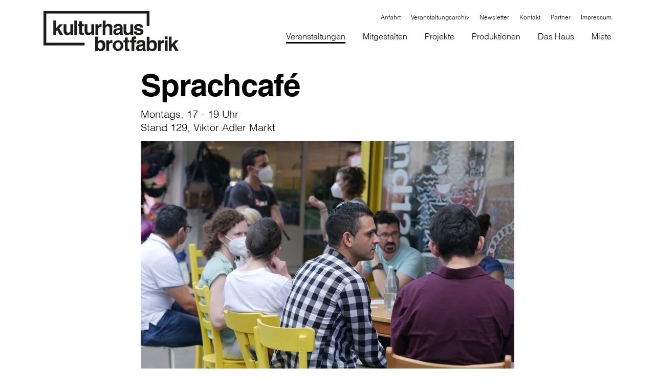

--- FILE ---
content_type: text/html; charset=utf-8
request_url: https://www.kulturhaus-brotfabrik.at/veranstaltungen/2023/juli/stand-129/sprachcafe?veranstaltunguid=172777&cHash=9fad5eadeddbe404ef2f7f801e7a7294
body_size: 15181
content:
<!DOCTYPE html>
<html lang="de-AT">
<head>
    <meta charset="utf-8">

<!-- 
	with ♥ and passion by i-kiu.at

	This website is powered by TYPO3 - inspiring people to share!
	TYPO3 is a free open source Content Management Framework initially created by Kasper Skaarhoj and licensed under GNU/GPL.
	TYPO3 is copyright 1998-2026 of Kasper Skaarhoj. Extensions are copyright of their respective owners.
	Information and contribution at https://typo3.org/
-->


<title>Sprachcafe</title>
<meta http-equiv="x-ua-compatible" content="IE=edge">
<meta name="generator" content="TYPO3 CMS">
<meta name="viewport" content="width=device-width, initial-scale=1">
<meta name="robots" content="index,follow">
<meta property="og:title" content="Sprachcafe">
<meta property="og:site_name" content="Kulturhaus Brotfabrik">
<meta name="twitter:card" content="summary_large_image">
<meta name="twitter:title" content="Sprachcafe">
<meta name="apple-mobile-web-app-capable" content="no">
<meta name="google-site-verification" content="AzM0gvza1a_Mkay27R9ZDQEsrMosL83dpruwWhu2Ah0">
<meta name="pageid" content="1375">


<link rel="stylesheet" href="/_assets/26989c71a0f3088b3fce24e595cbe684/Css/main.min.css?1764749991" media="screen" onload="this.media=&#039;all&#039;">


<script src="/_assets/26989c71a0f3088b3fce24e595cbe684/JavaScript/Dist/Jquery/jquery-3.5.1.min.js?1764749991"></script>
<script id="cookieOptinScript" data-ignore="1" crossorigin="anonymous" defer="defer" src="https://www.kulturhaus-brotfabrik.at/typo3temp/assets/sg_cookie_optin/siteroot-1/cookieOptin.js?1764168092"></script>
<script id="cookieOptinData" type="application/json">{"cookieGroups":[{"groupName":"essential","label":"Essentiell","description":"Diese Cookies sind f\u00fcr die der Website zugrundeliegenden Vorg\u00e4nge wichtig und unterst\u00fctzen wichtige Funktionen wie Einkaufswagen und den technischen Betrieb der Website, um sicherzustellen, dass sie so funktioniert wie von Ihnen erwartet.","required":true,"cookieData":[{"Name":"_ga","Provider":"Google Analytics","Purpose":"Registriert eine eindeutige ID, die verwendet wird, um statistische Daten dazu, wie der Besucher die Website nutzt, zu generieren.","Lifetime":"2 Jahre","index":0,"crdate":1599217195,"tstamp":1764168092,"pseudo":false},{"Name":"_gat","Provider":"Google Universal Analytics","Purpose":"Wird von Google Analytics verwendet, um die Anforderungsrate einzuschr\u00e4nken.","Lifetime":"1 Minute","index":1,"crdate":1599217195,"tstamp":1764168092,"pseudo":false},{"Name":"_gid","Provider":"Google Analytics","Purpose":"Registriert eine eindeutige ID, die verwendet wird, um statistische Daten dazu, wie der Besucher die Website nutzt, zu generieren.","Lifetime":"1 Tag","index":2,"crdate":1599217195,"tstamp":1764168092,"pseudo":false},{"Name":"cookie_optin","Provider":"Kulturhaus Brotfabrik","Purpose":"Aktiviert die Zustimmung zur Cookie-Nutzung f\u00fcr die Webseite.","Lifetime":"30 Tage","index":3,"crdate":1599217195,"tstamp":1764168092,"pseudo":false},{"Name":"PHPSESSID","Provider":"Kulturhaus Brotfabrik","Purpose":"Eindeutige ID, die die Sitzung des Benutzers identifiziert.","Lifetime":"Session","index":4,"crdate":1599217195,"tstamp":1764168092,"pseudo":false},{"Name":"fe_typo_user","Provider":"Kulturhaus Brotfabrik","Purpose":"Eindeutige ID, die die Sitzung des Benutzers identifiziert.","Lifetime":"Session","index":5,"crdate":1599217195,"tstamp":1764168092,"pseudo":false}],"scriptData":[{"title":"gtag","script":"window.dataLayer = window.dataLayer || [];\r\nfunction gtag(){dataLayer.push(arguments);}\r\n\r\nvar script = document.createElement('script');\r\n    script.setAttribute('type', 'text\/javascript');\r\n    script.setAttribute('async', true);\r\n    script.setAttribute('src', 'https:\/\/www.googletagmanager.com\/gtag\/js?id=G-GM8WVDXBXD');\r\n    document.body.appendChild(script);\r\n\t\r\n\tgtag('config', 'G-GM8WVDXBXD', { 'anonymize_ip': true});\r\n\tgtag('js', new Date());","html":"","index":0},{"title":"Newsletter","script":"checkNewsletterCookie();","html":"","index":1}],"loadingHTML":"","loadingJavaScript":"https:\/\/www.kulturhaus-brotfabrik.at\/typo3temp\/assets\/sg_cookie_optin\/siteroot-1\/essential-0.js"},{"groupName":"externemedien","label":"Externe Medien","description":"Diese Cookies werden dazu verwendet, die Besucher all unserer Websites nachzuverfolgen. Sie k\u00f6nnen dazu verwendet werden, ein Profil des Such- und\/oder Navigationsverlaufs jedes Besuchers zu erstellen. Es k\u00f6nnen identifizierbare oder eindeutige Daten gesammelt werden. Anonymisierte Daten werden evtl. mit Dritten geteilt.","googleService":0,"googleName":"","dependentGroups":"","dependentGroupTitles":"","required":false,"cookieData":[{"Name":"YSC","Provider":"YouTube","Purpose":"Registriert eine eindeutige ID, um Statistiken der Videos von YouTube, die der Benutzer gesehen hat, zu behalten.","Lifetime":"Session","index":0,"crdate":1599215820,"tstamp":1764166682,"pseudo":false},{"Name":"GPS","Provider":"YouTube","Purpose":"Registriert eine eindeutige ID auf mobilen Ger\u00e4ten, um Tracking basierend auf dem geografischen GPS-Standort zu erm\u00f6glichen.","Lifetime":"1 Tag","index":1,"crdate":1599215820,"tstamp":1764166682,"pseudo":false},{"Name":"VISITOR_INFO1_LIVE","Provider":"YouTube","Purpose":"Versucht, die Benutzerbandbreite auf Seiten mit integrierten YouTube-Videos zu sch\u00e4tzen.","Lifetime":"179 Tage","index":2,"crdate":1599215820,"tstamp":1764166682,"pseudo":false},{"Name":"vuid","Provider":"Vimeo","Purpose":"Wird verwendet, um Vimeo-Inhalte zu entsperren.","Lifetime":"2 Jahre","index":3,"crdate":1599215820,"tstamp":1764166682,"pseudo":false},{"Name":"IDE","Provider":"Google DoubleClick","Purpose":"Verwendet von Google DoubleClick, um die Handlungen des Benutzers auf der Webseite nach der Anzeige oder dem Klicken auf eine der Anzeigen des Anbieters zu registrieren und zu melden, mit dem Zweck der Messung der Wirksamkeit einer Werbung und der Anzeige zielgerichteter Werbung f\u00fcr den Benutzer.","Lifetime":"2 Jahre","index":4,"crdate":1604923217,"tstamp":1764166682,"pseudo":false},{"Name":"NID","Provider":"Google Maps","Purpose":"Wird zum Entsperren von Google Maps-Inhalten verwendet.","Lifetime":"6 Monate","index":5,"crdate":1604923217,"tstamp":1764166682,"pseudo":false}],"scriptData":[{"title":"Embed Videos","script":"if (jQuery(\".embed-responsive-youtube\").length || jQuery(\".embed-responsive-vimeo\").length) {\r\n    $('.video-cookie-accept').remove();\r\n  \t$('.embed-responsive').removeClass('pointer-events-none');\r\n  \tstartVideo();\r\n}","html":"","index":0},{"title":"Embed Map","script":"if (jQuery(\".embed-google-map\").length) {\r\n  \tappendMapIframe();\r\n    $('.cookie-accept, .img-map').remove();  \t\r\n}","html":"","index":1},{"title":"Embed Iframe","script":"if (jQuery(\".append-iframe\").length) {\r\n   appendIframe();\r\n}","html":"","index":2}],"loadingHTML":"","loadingJavaScript":"https:\/\/www.kulturhaus-brotfabrik.at\/typo3temp\/assets\/sg_cookie_optin\/siteroot-1\/externemedien-0.js","crdate":1599215820,"tstamp":1764168092}],"cssData":{"color_box":"#FFFFFF","color_headline":"#373737","color_text":"#373737","color_confirmation_background":"#C9FFC9","color_confirmation_text":"#208A20","color_checkbox":"#143D59","color_checkbox_required":"#A5A5A5","color_button_all":"#143D59","color_button_all_hover":"#2E6B96","color_button_all_text":"#FFFFFF","color_button_specific":"#A5A5A5","color_button_specific_hover":"#D7D7D7","color_button_specific_text":"#FFFFFF","color_button_essential":"#A5A5A5","color_button_essential_hover":"#D7D7D7","color_button_essential_text":"#FFFFFF","color_button_close":"#FFFFFF","color_button_close_hover":"#FFFFFF","color_button_close_text":"#373737","color_list":"#A5A5A5","color_list_text":"#FFFFFF","color_table":"#FFFFFF","color_Table_data_text":"#373737","color_table_header":"#F3F3F3","color_table_header_text":"#373737","color_full_box":"#143D59","color_full_headline":"#FFFFFF","color_full_text":"#FFFFFF","color_full_button_close":"#143D59","color_full_button_close_hover":"#143D59","color_full_button_close_text":"#FFFFFF","iframe_color_consent_box_background":"#D6D6D6","iframe_color_button_load_one":"#143D59","iframe_color_button_load_one_hover":"#2E6B96","iframe_color_button_load_one_text":"#FFFFFF","iframe_color_open_settings":"#373737","banner_color_box":"#DDDDDD","banner_color_text":"#373737","banner_color_link_text":"#373737","banner_color_button_settings":"#A5A5A5","banner_color_button_settings_hover":"#D7D7D7","banner_color_button_settings_text":"#FFFFFF","banner_color_button_accept_essential":"#575757","banner_color_button_accept_essential_hover":"#929292","banner_color_button_accept_essential_text":"#FFFFFF","banner_color_button_accept":"#143D59","banner_color_button_accept_hover":"#2E6B96","banner_color_button_accept_text":"#FFFFFF","color_fingerprint_image":"#FFFFFF","color_fingerprint_background":"#143D59","color_focus_outline":"#F5b51A"},"footerLinks":[{"url":"\/datenschutz?disableOptIn=1&cHash=1ec4a8001843d76bcf1e2f5a98ef4cae","name":"Datenschutz","uid":9,"index":0}],"iFrameGroup":{"groupName":"iframes","label":"Externe Inhalte","description":"Wir verwenden auf unserer Website externe Inhalte, um Ihnen zus\u00e4tzliche Informationen anzubieten.","required":false,"cookieData":[]},"settings":{"banner_enable":false,"banner_force_min_width":0,"version":1,"banner_position":0,"banner_show_settings_button":true,"cookie_lifetime":365,"session_only_essential_cookies":false,"iframe_enabled":false,"minify_generated_data":true,"show_button_close":false,"activate_testing_mode":false,"disable_powered_by":false,"disable_for_this_language":false,"set_cookie_for_domain":"","save_history_webhook":"https:\/\/www.kulturhaus-brotfabrik.at\/?saveOptinHistory","cookiebanner_whitelist_regex":"","banner_show_again_interval":14,"identifier":1,"language":0,"render_assets_inline":false,"consider_do_not_track":false,"domains_to_delete_cookies_for":"","subdomain_support":false,"overwrite_baseurl":"","unified_cookie_name":true,"disable_usage_statistics":false,"fingerprint_position":1,"iframe_replacement_background_image":"","monochrome_enabled":false,"show_fingerprint":false,"disable_automatic_loading":false,"automatic_script_activation":false,"auto_action_for_bots":0},"textEntries":{"header":"Datenschutzeinstellungen","description":"Auf unserer Webseite werden Cookies verwendet. Einige davon werden zwingend ben\u00f6tigt, w\u00e4hrend es uns andere erm\u00f6glichen, Ihre Nutzererfahrung auf unserer Webseite zu verbessern.","accept_all_text":"Alle akzeptieren","accept_specific_text":"Speichern & schlie\u00dfen","accept_essential_text":"Nur essentielle Cookies akzeptieren","extend_box_link_text":"Weitere Informationen anzeigen","extend_box_link_text_close":"Weitere Informationen verstecken","extend_table_link_text":"Cookie-Informationen anzeigen","extend_table_link_text_close":"Cookie-Informationen verstecken","cookie_name_text":"Name","cookie_provider_text":"Anbieter","cookie_purpose_text":"Zweck","cookie_lifetime_text":"Laufzeit","iframe_button_allow_all_text":"Alle externen Inhalte erlauben","iframe_button_allow_one_text":"Einmalig erlauben","iframe_button_reject_text":"Nicht erlauben","iframe_button_load_one_text":"Externen Inhalt laden","iframe_open_settings_text":"Einstellungen anzeigen","iframe_button_load_one_description":"","banner_button_accept_text":"Akzeptieren","banner_button_accept_essential_text":"Ablehnen","banner_button_settings_text":"Einstellungen","banner_description":"Auf unserer Webseite werden Cookies verwendet. Einige davon werden zwingend ben\u00f6tigt, w\u00e4hrend es uns andere erm\u00f6glichen, Ihre Nutzererfahrung auf unserer Webseite zu verbessern.","save_confirmation_text":"Cookie-Einstellungen erfolgreich gespeichert","user_hash_text":"User-Hash","dependent_groups_text":"Abh\u00e4ngig von:","fingerprint_aria_label_text":"Cookies verwalten","contrastToggleAriaLabelText":"Dunkelmodus umschalten"},"placeholders":{"iframe_consent_description":"<p class=\"sg-cookie-optin-box-flash-message\"><\/p>"},"mustacheData":{"template":{"template_html":"<!--Custom Template-->\r\n<div class=\"sg-cookie-optin-box\">\r\n    <div class=\"container\">\r\n        <div class=\"row\">\r\n            <div class=\"col-md-12 mx-auto sg-cookie-col\">\r\n                <div class=\"row\">\r\n                    <div class=\"col-md-12 mb-4\">\r\n                        <span class=\"sg-cookie-optin-box-header\">{{{textEntries.header}}}<\/span>\r\n                        <p class=\"sg-cookie-optin-box-description mb-3\">{{{textEntries.description}}}<\/p>\r\n                        <div class=\"row\">\r\n                            <div class=\"col-sm-12 ik-optin-box-cookie-detail\">\r\n                                <ul class=\"sg-cookie-optin-box-cookie-detail-list no-before\">\r\n                                    {{#cookieGroups}}\r\n                                    <li class=\"sg-cookie-optin-box-cookie-detail-list-item\">\r\n                                        <span class=\"sg-cookie-optin-box-cookie-detail-header\">{{{label}}}<\/span>\r\n                                        <p class=\"sg-cookie-optin-box-cookie-detail-description\">{{{description}}}<\/p>\r\n\r\n                                        <div class=\"sg-cookie-optin-box-cookie-detail-sublist\">\r\n                                            <table>\r\n                                                <tbody>\r\n                                                {{#cookieData}}\r\n                                                {{^pseudo}}\r\n                                                {{#index}}<tr class=\"divider\"><td colspan=\"2\">&nbsp;<\/td><\/tr>{{\/index}}\r\n                                                <tr>\r\n                                                    <th>{{{textEntries.cookie_name_text}}}<\/th>\r\n                                                    <td>{{{Name}}}<\/td>\r\n                                                <\/tr>\r\n                                                <tr>\r\n                                                    <th>{{{textEntries.cookie_provider_text}}}<\/th>\r\n                                                    <td>{{{Provider}}}<\/td>\r\n                                                <\/tr>\r\n                                                <tr>\r\n                                                    <th>{{{textEntries.cookie_lifetime_text}}}<\/th>\r\n                                                    <td>{{{Lifetime}}}<\/td>\r\n                                                <\/tr>\r\n                                                <tr>\r\n                                                    <th>{{{textEntries.cookie_purpose_text}}}<\/th>\r\n                                                    <td class=\"sg-cookie-optin-box-table-reason\">{{{Purpose}}}<\/td>\r\n                                                <\/tr>\r\n                                                {{\/pseudo}}\r\n                                                {{\/cookieData}}\r\n                                                <\/tbody>\r\n                                            <\/table>\r\n                                        <\/div>\r\n\r\n                                        {{#cookieData}}\r\n                                        {{^index}}<a class=\"sg-cookie-optin-box-sublist-open-more-link\" href=\"#\">{{{textEntries.extend_table_link_text}}}<\/a>{{\/index}}\r\n                                        {{\/cookieData}}\r\n                                    <\/li>\r\n                                    {{\/cookieGroups}}\r\n                                <\/ul>\r\n\r\n                                <div class=\"sg-cookie-optin-box-open-more\">\r\n                                    <a class=\"sg-cookie-optin-box-open-more-link\" href=\"#\" onclick=\"document.getElementsByClassName('sg-cookie-optin-box-open-more')[0].classList.toggle('arrow-rotate');\">{{{textEntries.extend_box_link_text}}} <\/a>\r\n                                <\/div>\r\n                            <\/div>\r\n                        <\/div>   \r\n                      <div class=\"sg-cookie-optin-box-footer\">\r\n                            <div class=\"sg-cookie-optin-box-footer-links\">\r\n                                {{#footerLinks}}\r\n                                {{#index}}\r\n                                <span class=\"sg-cookie-optin-box-footer-divider\"> | <\/span>\r\n                                {{\/index}}\r\n                                <a class=\"sg-cookie-optin-box-footer-link\" href=\"{{url}}\" target=\"_blank\">{{{name}}}<\/a>\r\n                                {{\/footerLinks}}\r\n                            <\/div>\r\n                        <\/div>\r\n                    <\/div>\r\n                    <div class=\"col-md-12\">\r\n                       <div class=\"sg-cookie-optin-box-cookie-list no-before clearfix mb-3\">\r\n                          {{#cookieGroups}}\r\n                          <div class=\"sg-cookie-optin-box-cookie-list-item\">\r\n                            <div class=\"input checkbox\">\r\n                                  <div class=\"form-check\">\r\n                                   <label class=\"sg-cookie-optin-checkbox-label form-check-label custom-control ik-checkbox\" for=\"sg-cookie-optin-{{groupName}}\">\r\n                              <input class=\"sg-cookie-optin-checkbox add-on ik-control-input\"\r\n                                     id=\"sg-cookie-optin-{{groupName}}\"\r\n                                     type=\"checkbox\"\r\n                                     name=\"cookies[]\"\r\n                                     value=\"{{groupName}}\"\r\n                                     {{#required}}checked=\"1\"{{\/required}}\r\n                              {{#required}}disabled=\"1\"{{\/required}}>\r\n\r\n                                  <span class=\"ik-control-indicator\"><\/span>\r\n                                  <span class=\"label-for-checkbox\">\r\n                                      <span class=\"label-text\">\r\n                                          {{{label}}}\r\n                                      <\/span>\r\n                                  <\/span>\r\n                              <\/label>\r\n                              <\/div>\r\n                            <\/div>\r\n                          <\/div>\r\n                          {{\/cookieGroups}}\r\n                      <\/div>\r\n                        <div class=\"sg-cookie-optin-box-button mt-2 row\">                  \r\n                           <div class=\"col-sm-12\">\r\n                              <button class=\"sg-cookie-optin-box-button-accept-all btn btn-primary w-100\">{{{textEntries.accept_all_text}}}<\/button>\r\n                          <\/div>\r\n                          <div class=\"col-sm-12\">\r\n                            <button class=\"sg-cookie-optin-box-button-accept-specific btn btn-primary w-100\">{{{textEntries.accept_specific_text}}}<\/button>\r\n                          <\/div>                         \r\n                        <\/div>\r\n                    <\/div>\r\n                <\/div>\r\n            <\/div>\r\n        <\/div>\r\n\r\n    <\/div><!--\/.container-->\r\n\r\n<\/div>","template_overwritten":1,"template_selection":0,"markup":"<!--Custom Template-->\r\n<div class=\"sg-cookie-optin-box\">\r\n    <div class=\"container\">\r\n        <div class=\"row\">\r\n            <div class=\"col-md-12 mx-auto sg-cookie-col\">\r\n                <div class=\"row\">\r\n                    <div class=\"col-md-12 mb-4\">\r\n                        <span class=\"sg-cookie-optin-box-header\">Datenschutzeinstellungen<\/span>\r\n                        <p class=\"sg-cookie-optin-box-description mb-3\">Auf unserer Webseite werden Cookies verwendet. Einige davon werden zwingend ben\u00f6tigt, w\u00e4hrend es uns andere erm\u00f6glichen, Ihre Nutzererfahrung auf unserer Webseite zu verbessern.<\/p>\r\n                        <div class=\"row\">\r\n                            <div class=\"col-sm-12 ik-optin-box-cookie-detail\">\r\n                                <ul class=\"sg-cookie-optin-box-cookie-detail-list no-before\">\r\n                                    <li class=\"sg-cookie-optin-box-cookie-detail-list-item\">\r\n                                        <span class=\"sg-cookie-optin-box-cookie-detail-header\">Essentiell<\/span>\r\n                                        <p class=\"sg-cookie-optin-box-cookie-detail-description\">Diese Cookies sind f\u00fcr die der Website zugrundeliegenden Vorg\u00e4nge wichtig und unterst\u00fctzen wichtige Funktionen wie Einkaufswagen und den technischen Betrieb der Website, um sicherzustellen, dass sie so funktioniert wie von Ihnen erwartet.<\/p>\r\n\r\n                                        <div class=\"sg-cookie-optin-box-cookie-detail-sublist\">\r\n                                            <table>\r\n                                                <tbody>\r\n                                                \r\n                                                <tr>\r\n                                                    <th>Name<\/th>\r\n                                                    <td>_ga<\/td>\r\n                                                <\/tr>\r\n                                                <tr>\r\n                                                    <th>Anbieter<\/th>\r\n                                                    <td>Google Analytics<\/td>\r\n                                                <\/tr>\r\n                                                <tr>\r\n                                                    <th>Laufzeit<\/th>\r\n                                                    <td>2 Jahre<\/td>\r\n                                                <\/tr>\r\n                                                <tr>\r\n                                                    <th>Zweck<\/th>\r\n                                                    <td class=\"sg-cookie-optin-box-table-reason\">Registriert eine eindeutige ID, die verwendet wird, um statistische Daten dazu, wie der Besucher die Website nutzt, zu generieren.<\/td>\r\n                                                <\/tr>\r\n                                                <tr class=\"divider\"><td colspan=\"2\">&nbsp;<\/td><\/tr>\r\n                                                <tr>\r\n                                                    <th>Name<\/th>\r\n                                                    <td>_gat<\/td>\r\n                                                <\/tr>\r\n                                                <tr>\r\n                                                    <th>Anbieter<\/th>\r\n                                                    <td>Google Universal Analytics<\/td>\r\n                                                <\/tr>\r\n                                                <tr>\r\n                                                    <th>Laufzeit<\/th>\r\n                                                    <td>1 Minute<\/td>\r\n                                                <\/tr>\r\n                                                <tr>\r\n                                                    <th>Zweck<\/th>\r\n                                                    <td class=\"sg-cookie-optin-box-table-reason\">Wird von Google Analytics verwendet, um die Anforderungsrate einzuschr\u00e4nken.<\/td>\r\n                                                <\/tr>\r\n                                                <tr class=\"divider\"><td colspan=\"2\">&nbsp;<\/td><\/tr>\r\n                                                <tr>\r\n                                                    <th>Name<\/th>\r\n                                                    <td>_gid<\/td>\r\n                                                <\/tr>\r\n                                                <tr>\r\n                                                    <th>Anbieter<\/th>\r\n                                                    <td>Google Analytics<\/td>\r\n                                                <\/tr>\r\n                                                <tr>\r\n                                                    <th>Laufzeit<\/th>\r\n                                                    <td>1 Tag<\/td>\r\n                                                <\/tr>\r\n                                                <tr>\r\n                                                    <th>Zweck<\/th>\r\n                                                    <td class=\"sg-cookie-optin-box-table-reason\">Registriert eine eindeutige ID, die verwendet wird, um statistische Daten dazu, wie der Besucher die Website nutzt, zu generieren.<\/td>\r\n                                                <\/tr>\r\n                                                <tr class=\"divider\"><td colspan=\"2\">&nbsp;<\/td><\/tr>\r\n                                                <tr>\r\n                                                    <th>Name<\/th>\r\n                                                    <td>cookie_optin<\/td>\r\n                                                <\/tr>\r\n                                                <tr>\r\n                                                    <th>Anbieter<\/th>\r\n                                                    <td>Kulturhaus Brotfabrik<\/td>\r\n                                                <\/tr>\r\n                                                <tr>\r\n                                                    <th>Laufzeit<\/th>\r\n                                                    <td>30 Tage<\/td>\r\n                                                <\/tr>\r\n                                                <tr>\r\n                                                    <th>Zweck<\/th>\r\n                                                    <td class=\"sg-cookie-optin-box-table-reason\">Aktiviert die Zustimmung zur Cookie-Nutzung f\u00fcr die Webseite.<\/td>\r\n                                                <\/tr>\r\n                                                <tr class=\"divider\"><td colspan=\"2\">&nbsp;<\/td><\/tr>\r\n                                                <tr>\r\n                                                    <th>Name<\/th>\r\n                                                    <td>PHPSESSID<\/td>\r\n                                                <\/tr>\r\n                                                <tr>\r\n                                                    <th>Anbieter<\/th>\r\n                                                    <td>Kulturhaus Brotfabrik<\/td>\r\n                                                <\/tr>\r\n                                                <tr>\r\n                                                    <th>Laufzeit<\/th>\r\n                                                    <td>Session<\/td>\r\n                                                <\/tr>\r\n                                                <tr>\r\n                                                    <th>Zweck<\/th>\r\n                                                    <td class=\"sg-cookie-optin-box-table-reason\">Eindeutige ID, die die Sitzung des Benutzers identifiziert.<\/td>\r\n                                                <\/tr>\r\n                                                <tr class=\"divider\"><td colspan=\"2\">&nbsp;<\/td><\/tr>\r\n                                                <tr>\r\n                                                    <th>Name<\/th>\r\n                                                    <td>fe_typo_user<\/td>\r\n                                                <\/tr>\r\n                                                <tr>\r\n                                                    <th>Anbieter<\/th>\r\n                                                    <td>Kulturhaus Brotfabrik<\/td>\r\n                                                <\/tr>\r\n                                                <tr>\r\n                                                    <th>Laufzeit<\/th>\r\n                                                    <td>Session<\/td>\r\n                                                <\/tr>\r\n                                                <tr>\r\n                                                    <th>Zweck<\/th>\r\n                                                    <td class=\"sg-cookie-optin-box-table-reason\">Eindeutige ID, die die Sitzung des Benutzers identifiziert.<\/td>\r\n                                                <\/tr>\r\n                                                <\/tbody>\r\n                                            <\/table>\r\n                                        <\/div>\r\n\r\n                                        <a class=\"sg-cookie-optin-box-sublist-open-more-link\" href=\"#\">Cookie-Informationen anzeigen<\/a>\r\n                                        \r\n                                        \r\n                                        \r\n                                        \r\n                                        \r\n                                    <\/li>\r\n                                    <li class=\"sg-cookie-optin-box-cookie-detail-list-item\">\r\n                                        <span class=\"sg-cookie-optin-box-cookie-detail-header\">Externe Medien<\/span>\r\n                                        <p class=\"sg-cookie-optin-box-cookie-detail-description\">Diese Cookies werden dazu verwendet, die Besucher all unserer Websites nachzuverfolgen. Sie k\u00f6nnen dazu verwendet werden, ein Profil des Such- und\/oder Navigationsverlaufs jedes Besuchers zu erstellen. Es k\u00f6nnen identifizierbare oder eindeutige Daten gesammelt werden. Anonymisierte Daten werden evtl. mit Dritten geteilt.<\/p>\r\n\r\n                                        <div class=\"sg-cookie-optin-box-cookie-detail-sublist\">\r\n                                            <table>\r\n                                                <tbody>\r\n                                                \r\n                                                <tr>\r\n                                                    <th>Name<\/th>\r\n                                                    <td>YSC<\/td>\r\n                                                <\/tr>\r\n                                                <tr>\r\n                                                    <th>Anbieter<\/th>\r\n                                                    <td>YouTube<\/td>\r\n                                                <\/tr>\r\n                                                <tr>\r\n                                                    <th>Laufzeit<\/th>\r\n                                                    <td>Session<\/td>\r\n                                                <\/tr>\r\n                                                <tr>\r\n                                                    <th>Zweck<\/th>\r\n                                                    <td class=\"sg-cookie-optin-box-table-reason\">Registriert eine eindeutige ID, um Statistiken der Videos von YouTube, die der Benutzer gesehen hat, zu behalten.<\/td>\r\n                                                <\/tr>\r\n                                                <tr class=\"divider\"><td colspan=\"2\">&nbsp;<\/td><\/tr>\r\n                                                <tr>\r\n                                                    <th>Name<\/th>\r\n                                                    <td>GPS<\/td>\r\n                                                <\/tr>\r\n                                                <tr>\r\n                                                    <th>Anbieter<\/th>\r\n                                                    <td>YouTube<\/td>\r\n                                                <\/tr>\r\n                                                <tr>\r\n                                                    <th>Laufzeit<\/th>\r\n                                                    <td>1 Tag<\/td>\r\n                                                <\/tr>\r\n                                                <tr>\r\n                                                    <th>Zweck<\/th>\r\n                                                    <td class=\"sg-cookie-optin-box-table-reason\">Registriert eine eindeutige ID auf mobilen Ger\u00e4ten, um Tracking basierend auf dem geografischen GPS-Standort zu erm\u00f6glichen.<\/td>\r\n                                                <\/tr>\r\n                                                <tr class=\"divider\"><td colspan=\"2\">&nbsp;<\/td><\/tr>\r\n                                                <tr>\r\n                                                    <th>Name<\/th>\r\n                                                    <td>VISITOR_INFO1_LIVE<\/td>\r\n                                                <\/tr>\r\n                                                <tr>\r\n                                                    <th>Anbieter<\/th>\r\n                                                    <td>YouTube<\/td>\r\n                                                <\/tr>\r\n                                                <tr>\r\n                                                    <th>Laufzeit<\/th>\r\n                                                    <td>179 Tage<\/td>\r\n                                                <\/tr>\r\n                                                <tr>\r\n                                                    <th>Zweck<\/th>\r\n                                                    <td class=\"sg-cookie-optin-box-table-reason\">Versucht, die Benutzerbandbreite auf Seiten mit integrierten YouTube-Videos zu sch\u00e4tzen.<\/td>\r\n                                                <\/tr>\r\n                                                <tr class=\"divider\"><td colspan=\"2\">&nbsp;<\/td><\/tr>\r\n                                                <tr>\r\n                                                    <th>Name<\/th>\r\n                                                    <td>vuid<\/td>\r\n                                                <\/tr>\r\n                                                <tr>\r\n                                                    <th>Anbieter<\/th>\r\n                                                    <td>Vimeo<\/td>\r\n                                                <\/tr>\r\n                                                <tr>\r\n                                                    <th>Laufzeit<\/th>\r\n                                                    <td>2 Jahre<\/td>\r\n                                                <\/tr>\r\n                                                <tr>\r\n                                                    <th>Zweck<\/th>\r\n                                                    <td class=\"sg-cookie-optin-box-table-reason\">Wird verwendet, um Vimeo-Inhalte zu entsperren.<\/td>\r\n                                                <\/tr>\r\n                                                <tr class=\"divider\"><td colspan=\"2\">&nbsp;<\/td><\/tr>\r\n                                                <tr>\r\n                                                    <th>Name<\/th>\r\n                                                    <td>IDE<\/td>\r\n                                                <\/tr>\r\n                                                <tr>\r\n                                                    <th>Anbieter<\/th>\r\n                                                    <td>Google DoubleClick<\/td>\r\n                                                <\/tr>\r\n                                                <tr>\r\n                                                    <th>Laufzeit<\/th>\r\n                                                    <td>2 Jahre<\/td>\r\n                                                <\/tr>\r\n                                                <tr>\r\n                                                    <th>Zweck<\/th>\r\n                                                    <td class=\"sg-cookie-optin-box-table-reason\">Verwendet von Google DoubleClick, um die Handlungen des Benutzers auf der Webseite nach der Anzeige oder dem Klicken auf eine der Anzeigen des Anbieters zu registrieren und zu melden, mit dem Zweck der Messung der Wirksamkeit einer Werbung und der Anzeige zielgerichteter Werbung f\u00fcr den Benutzer.<\/td>\r\n                                                <\/tr>\r\n                                                <tr class=\"divider\"><td colspan=\"2\">&nbsp;<\/td><\/tr>\r\n                                                <tr>\r\n                                                    <th>Name<\/th>\r\n                                                    <td>NID<\/td>\r\n                                                <\/tr>\r\n                                                <tr>\r\n                                                    <th>Anbieter<\/th>\r\n                                                    <td>Google Maps<\/td>\r\n                                                <\/tr>\r\n                                                <tr>\r\n                                                    <th>Laufzeit<\/th>\r\n                                                    <td>6 Monate<\/td>\r\n                                                <\/tr>\r\n                                                <tr>\r\n                                                    <th>Zweck<\/th>\r\n                                                    <td class=\"sg-cookie-optin-box-table-reason\">Wird zum Entsperren von Google Maps-Inhalten verwendet.<\/td>\r\n                                                <\/tr>\r\n                                                <\/tbody>\r\n                                            <\/table>\r\n                                        <\/div>\r\n\r\n                                        <a class=\"sg-cookie-optin-box-sublist-open-more-link\" href=\"#\">Cookie-Informationen anzeigen<\/a>\r\n                                        \r\n                                        \r\n                                        \r\n                                        \r\n                                        \r\n                                    <\/li>\r\n                                <\/ul>\r\n\r\n                                <div class=\"sg-cookie-optin-box-open-more\">\r\n                                    <a class=\"sg-cookie-optin-box-open-more-link\" href=\"#\" onclick=\"document.getElementsByClassName('sg-cookie-optin-box-open-more')[0].classList.toggle('arrow-rotate');\">Weitere Informationen anzeigen <\/a>\r\n                                <\/div>\r\n                            <\/div>\r\n                        <\/div>   \r\n                      <div class=\"sg-cookie-optin-box-footer\">\r\n                            <div class=\"sg-cookie-optin-box-footer-links\">\r\n                                <a class=\"sg-cookie-optin-box-footer-link\" href=\"\/datenschutz?disableOptIn=1&amp;cHash=1ec4a8001843d76bcf1e2f5a98ef4cae\" target=\"_blank\">Datenschutz<\/a>\r\n                            <\/div>\r\n                        <\/div>\r\n                    <\/div>\r\n                    <div class=\"col-md-12\">\r\n                       <div class=\"sg-cookie-optin-box-cookie-list no-before clearfix mb-3\">\r\n                          <div class=\"sg-cookie-optin-box-cookie-list-item\">\r\n                            <div class=\"input checkbox\">\r\n                                  <div class=\"form-check\">\r\n                                   <label class=\"sg-cookie-optin-checkbox-label form-check-label custom-control ik-checkbox\" for=\"sg-cookie-optin-essential\">\r\n                              <input class=\"sg-cookie-optin-checkbox add-on ik-control-input\"\r\n                                     id=\"sg-cookie-optin-essential\"\r\n                                     type=\"checkbox\"\r\n                                     name=\"cookies[]\"\r\n                                     value=\"essential\"\r\n                                     checked=\"1\"\r\n                              disabled=\"1\">\r\n\r\n                                  <span class=\"ik-control-indicator\"><\/span>\r\n                                  <span class=\"label-for-checkbox\">\r\n                                      <span class=\"label-text\">\r\n                                          Essentiell\r\n                                      <\/span>\r\n                                  <\/span>\r\n                              <\/label>\r\n                              <\/div>\r\n                            <\/div>\r\n                          <\/div>\r\n                          <div class=\"sg-cookie-optin-box-cookie-list-item\">\r\n                            <div class=\"input checkbox\">\r\n                                  <div class=\"form-check\">\r\n                                   <label class=\"sg-cookie-optin-checkbox-label form-check-label custom-control ik-checkbox\" for=\"sg-cookie-optin-externemedien\">\r\n                              <input class=\"sg-cookie-optin-checkbox add-on ik-control-input\"\r\n                                     id=\"sg-cookie-optin-externemedien\"\r\n                                     type=\"checkbox\"\r\n                                     name=\"cookies[]\"\r\n                                     value=\"externemedien\"\r\n                                     \r\n                              >\r\n\r\n                                  <span class=\"ik-control-indicator\"><\/span>\r\n                                  <span class=\"label-for-checkbox\">\r\n                                      <span class=\"label-text\">\r\n                                          Externe Medien\r\n                                      <\/span>\r\n                                  <\/span>\r\n                              <\/label>\r\n                              <\/div>\r\n                            <\/div>\r\n                          <\/div>\r\n                      <\/div>\r\n                        <div class=\"sg-cookie-optin-box-button mt-2 row\">                  \r\n                           <div class=\"col-sm-12\">\r\n                              <button class=\"sg-cookie-optin-box-button-accept-all btn btn-primary w-100\">Alle akzeptieren<\/button>\r\n                          <\/div>\r\n                          <div class=\"col-sm-12\">\r\n                            <button class=\"sg-cookie-optin-box-button-accept-specific btn btn-primary w-100\">Speichern & schlie\u00dfen<\/button>\r\n                          <\/div>                         \r\n                        <\/div>\r\n                    <\/div>\r\n                <\/div>\r\n            <\/div>\r\n        <\/div>\r\n\r\n    <\/div><!--\/.container-->\r\n\r\n<\/div>"},"banner":{"banner_html":"<div class=\"sg-cookie-optin-banner {{^settings.banner_position}}sg-cookie-optin-banner-bottom{{\/settings.banner_position}}\">\n\t<div class=\"sg-cookie-optin-box\">\n\t\t<div class=\"sg-cookie-optin-banner-content\">\n\t\t\t<p class=\"sg-cookie-optin-banner-description\">\n\t\t\t\t{{{textEntries.banner_description}}}\n\n\t\t\t\t{{#footerLinks}}\n\t\t\t\t\t{{#index}}\n\t\t\t\t\t\t(\n\t\t\t\t\t{{\/index}}\n\t\t\t\t{{\/footerLinks}}\n\n\t\t\t\t{{#footerLinks}}\n\t\t\t\t\t{{#index}}\n\t\t\t\t\t\t<span class=\"sg-cookie-optin-box-footer-divider\"> | <\/span>\n\t\t\t\t\t{{\/index}}\n\n\t\t\t\t\t<a class=\"sg-cookie-optin-box-footer-link\" href=\"{{url}}\" target=\"_blank\">{{{name}}}<\/a>\n\t\t\t\t{{\/footerLinks}}\n\n\t\t\t\t{{#footerLinks}}\n\t\t\t\t\t{{#index}}\n\t\t\t\t\t\t)\n\t\t\t\t\t{{\/index}}\n\t\t\t\t{{\/footerLinks}}\n\t\t\t<\/p>\n\n\t\t\t<div class=\"sg-cookie-optin-banner-button\">\n\t\t\t\t{{#settings.banner_show_settings_button}}\n\t\t\t\t\t<button class=\"sg-cookie-optin-banner-button-settings\">{{{textEntries.banner_button_settings_text}}}<\/button>\n\t\t\t\t{{\/settings.banner_show_settings_button}}\n\n\t\t\t\t<button class=\"sg-cookie-optin-banner-button-accept-essential\">{{{textEntries.banner_button_accept_essential_text}}}<\/button>\n\t\t\t\t<button class=\"sg-cookie-optin-banner-button-accept\">{{{textEntries.banner_button_accept_text}}}<\/button>\n\t\t\t<\/div>\n\t\t<\/div>\n\t<\/div>\n<\/div>\n","banner_overwritten":0,"markup":"<div class=\"sg-cookie-optin-banner sg-cookie-optin-banner-bottom\">\n\t<div class=\"sg-cookie-optin-box\">\n\t\t<div class=\"sg-cookie-optin-banner-content\">\n\t\t\t<p class=\"sg-cookie-optin-banner-description\">\n\t\t\t\tAuf unserer Webseite werden Cookies verwendet. Einige davon werden zwingend ben\u00f6tigt, w\u00e4hrend es uns andere erm\u00f6glichen, Ihre Nutzererfahrung auf unserer Webseite zu verbessern.\n\n\n\n\t\t\t\t\t<a class=\"sg-cookie-optin-box-footer-link\" href=\"\/datenschutz?disableOptIn=1&amp;cHash=1ec4a8001843d76bcf1e2f5a98ef4cae\" target=\"_blank\">Datenschutz<\/a>\n\n\t\t\t<\/p>\n\n\t\t\t<div class=\"sg-cookie-optin-banner-button\">\n\t\t\t\t\t<button class=\"sg-cookie-optin-banner-button-settings\">Einstellungen<\/button>\n\n\t\t\t\t<button class=\"sg-cookie-optin-banner-button-accept-essential\">Ablehnen<\/button>\n\t\t\t\t<button class=\"sg-cookie-optin-banner-button-accept\">Akzeptieren<\/button>\n\t\t\t<\/div>\n\t\t<\/div>\n\t<\/div>\n<\/div>\n"},"iframe":{"iframe_html":"<div class=\"sg-cookie-optin-box\">\n\t{{#settings.show_button_close}}\n\t\t<span class=\"sg-cookie-optin-box-close-button\">\u2715<\/span>\n\t{{\/settings.show_button_close}}\n\n\t<strong class=\"sg-cookie-optin-box-header\">{{{iFrameGroup.label}}}<\/strong>\n\t<p class=\"sg-cookie-optin-box-description\">{{{iFrameGroup.description}}}<\/p>\n\n\t<div class=\"sg-cookie-optin-box-button\">\n\t\t<button  class=\"sg-cookie-optin-box-button-accept-all\">{{{textEntries.iframe_button_allow_all_text}}}<\/button>\n\t\t<button  class=\"sg-cookie-optin-box-button-accept-specific\">{{{textEntries.iframe_button_allow_one_text}}}<\/button>\n\t\t<button  class=\"sg-cookie-optin-box-button-iframe-reject\">{{{textEntries.iframe_button_reject_text}}}<\/button>\n\t<\/div>\n\n\t{{{placeholders.iframe_consent_description}}}\n\n\t<div class=\"sg-cookie-optin-box-footer\">\n\t\t<div class=\"sg-cookie-optin-box-copyright\">\n\t\t\t<a  class=\"sg-cookie-optin-box-copyright-link{{#settings.disable_powered_by}} sg-cookie-optin-box-copyright-link-hidden{{\/settings.disable_powered_by}}\"\n\t\t\t   href=\"https:\/\/www.sgalinski.de\/typo3-produkte-webentwicklung\/sgalinski-cookie-optin\/\"\n\t\t\t   rel=\"noopener\"\n\t\t\t   target=\"_blank\">\n\t\t\t\tPowered by<br>sgalinski Cookie Consent\n\t\t\t<\/a>\n\t\t<\/div>\n\n\t\t<div class=\"sg-cookie-optin-box-footer-links\">\n\t\t\t{{#footerLinks}}\n\t\t\t{{#index}}\n\t\t\t<span class=\"sg-cookie-optin-box-footer-divider\"> | <\/span>\n\t\t\t{{\/index}}\n\t\t\t<a  class=\"sg-cookie-optin-box-footer-link\" href=\"{{url}}\" target=\"_blank\">{{{name}}}<\/a>\n\t\t\t{{\/footerLinks}}\n\t\t<\/div>\n\t<\/div>\n<\/div>\n","iframe_overwritten":0,"markup":"<div class=\"sg-cookie-optin-box\">\n\n\t<strong class=\"sg-cookie-optin-box-header\">Externe Inhalte<\/strong>\n\t<p class=\"sg-cookie-optin-box-description\">Wir verwenden auf unserer Website externe Inhalte, um Ihnen zus\u00e4tzliche Informationen anzubieten.<\/p>\n\n\t<div class=\"sg-cookie-optin-box-button\">\n\t\t<button  class=\"sg-cookie-optin-box-button-accept-all\">Alle externen Inhalte erlauben<\/button>\n\t\t<button  class=\"sg-cookie-optin-box-button-accept-specific\">Einmalig erlauben<\/button>\n\t\t<button  class=\"sg-cookie-optin-box-button-iframe-reject\">Nicht erlauben<\/button>\n\t<\/div>\n\n\t<p class=\"sg-cookie-optin-box-flash-message\"><\/p>\n\n\t<div class=\"sg-cookie-optin-box-footer\">\n\t\t<div class=\"sg-cookie-optin-box-copyright\">\n\t\t\t<a  class=\"sg-cookie-optin-box-copyright-link\"\n\t\t\t   href=\"https:\/\/www.sgalinski.de\/typo3-produkte-webentwicklung\/sgalinski-cookie-optin\/\"\n\t\t\t   rel=\"noopener\"\n\t\t\t   target=\"_blank\">\n\t\t\t\tPowered by<br>sgalinski Cookie Consent\n\t\t\t<\/a>\n\t\t<\/div>\n\n\t\t<div class=\"sg-cookie-optin-box-footer-links\">\n\t\t\t<a  class=\"sg-cookie-optin-box-footer-link\" href=\"\/datenschutz?disableOptIn=1&amp;cHash=1ec4a8001843d76bcf1e2f5a98ef4cae\" target=\"_blank\">Datenschutz<\/a>\n\t\t<\/div>\n\t<\/div>\n<\/div>\n"},"iframeReplacement":{"iframe_replacement_html":"<button class=\"sg-cookie-optin-iframe-consent-accept\">{{{textEntries.iframe_button_load_one_text}}}<\/button>\n{{{placeholders.iframe_consent_description}}}\n<a class=\"sg-cookie-optin-iframe-consent-link\">{{{textEntries.iframe_open_settings_text}}}<\/a>\n","iframe_replacement_overwritten":0,"markup":"<button class=\"sg-cookie-optin-iframe-consent-accept\">Externen Inhalt laden<\/button>\n<p class=\"sg-cookie-optin-box-flash-message\"><\/p>\n<a class=\"sg-cookie-optin-iframe-consent-link\">Einstellungen anzeigen<\/a>\n"},"iframeWhitelist":{"iframe_whitelist_regex":"^https:\\\/\\\/www\\.google\\.com\\\/recaptcha\\\/","markup":"^https:\\\/\\\/www\\.google\\.com\\\/recaptcha\\\/"},"services":[]}}</script>

<link rel="apple-touch-icon" sizes="180x180" href="/_assets/26989c71a0f3088b3fce24e595cbe684/Images/favicon/light/apple-touch-icon.png?1764749991" data-href-light="/_assets/26989c71a0f3088b3fce24e595cbe684/Images/favicon/light/apple-touch-icon.png?1764749991" data-href-dark="/_assets/26989c71a0f3088b3fce24e595cbe684/Images/favicon/dark/apple-touch-icon.png?1764749991">
        <link rel="icon" type="image/png" sizes="32x32" href="/_assets/26989c71a0f3088b3fce24e595cbe684/Images/favicon/light/favicon-32x32.png?1764749991" data-href-light="/_assets/26989c71a0f3088b3fce24e595cbe684/Images/favicon/light/favicon-32x32.png?1764749991" data-href-dark="/_assets/26989c71a0f3088b3fce24e595cbe684/Images/favicon/dark/favicon-32x32.png?1764749991">
        <link rel="icon" type="image/png" sizes="16x16" href="/_assets/26989c71a0f3088b3fce24e595cbe684/Images/favicon/light/favicon-16x16.png?1764749991" data-href-light="/_assets/26989c71a0f3088b3fce24e595cbe684/Images/favicon/light/favicon-16x16.png?1764749991" data-href-dark="/_assets/26989c71a0f3088b3fce24e595cbe684/Images/favicon/dark/favicon-16x16.png?1764749991">
        <link rel="manifest" href="/_assets/26989c71a0f3088b3fce24e595cbe684/Images/favicon/light/site.webmanifest?1764749991" data-href-light="/_assets/26989c71a0f3088b3fce24e595cbe684/Images/favicon/light/site.webmanifest?1764749991" data-href-dark="/_assets/26989c71a0f3088b3fce24e595cbe684/Images/favicon/dark/site.webmanifest?1764749991">
        <link rel="mask-icon" href="/_assets/26989c71a0f3088b3fce24e595cbe684/Images/favicon/light/safari-pinned-tab.svg?1764749991" color="#000000" data-href-light="/_assets/26989c71a0f3088b3fce24e595cbe684/Images/favicon/light/safari-pinned-tab.svg?1764749991" data-href-dark="/_assets/26989c71a0f3088b3fce24e595cbe684/Images/favicon/dark/safari-pinned-tab.svg?1764749991">
        <meta name="msapplication-TileColor" content="#da532c">
        <meta name="theme-color" content="#ffffff">    <link rel="preload" href="/_assets/26989c71a0f3088b3fce24e595cbe684/Fonts/caritas-helvetica/043eb652-63eb-40ff-a3b7-8768bc19dbf0.woff2?1764749991" as="font" crossorigin="anonymous">
    <link rel="preload" href="/_assets/26989c71a0f3088b3fce24e595cbe684/Fonts/caritas-helvetica/72c1d86d-3da0-40bd-b2b3-469d1a1906d8.woff2?1764749991" as="font" crossorigin="anonymous">
    <link rel="preload" href="/_assets/26989c71a0f3088b3fce24e595cbe684/Fonts/caritas-helvetica/819b9117-f43d-4075-b71c-729af0610533.woff?1764749991" as="font" crossorigin="anonymous">
    <link rel="preload" href="/_assets/26989c71a0f3088b3fce24e595cbe684/Fonts/caritas-helvetica/851f45bd-ae2f-4271-b7c4-d8f46cac80a8.woff?1764749991" as="font" crossorigin="anonymous">
<link rel="canonical" href="https://www.kulturhaus-brotfabrik.at/veranstaltungen/2023/juli/stand-129/sprachcafe">
</head>
<body>
<nav id="accessibilityTabNav" aria-label="Sekundärnavigation">
    <ul>
        <li class="hashtag-list access-quicklink-menu" id="access-quicklink-menu"> <a id="accessibility-link-to-navigation" class="hashtag" href="#navbar-item-1" aria-describedby="link-described-1">Zur Navigation<span class="sr-only" id="link-described-1">Zur Navigation</span></a></li>
        <li class="hashtag-list accessibility-link-to-content"> <a id="accessibility-link-to-content" class="hashtag" href="#main" aria-describedby="link-described-2">Zum Inhalt dieser Seite<span class="sr-only" id="link-described-2">Zum Inhalt dieser Seite</span></a></li>
        <li class="hashtag-list accessibility-link-to-footer"> <a id="accessibility-link-to-footer" class="hashtag" href="#footer" aria-describedby="link-described-3">Zum Footer dieser Seite<span class="sr-only" id="link-described-3">Zum Footer dieser Seite</span></a></li>
    </ul>
</nav>



    <!-- Navigation -->
    <nav id="navbar" class="navbar navbar-expand-lg navbar-custom navbar-light fixed-top navbar-no-layout navbar-default" tabindex="-1">
        <div class="container align-items-center">
            <a class="navbar-brand" tabindex="0" href="/">
                    <img src="/_assets/26989c71a0f3088b3fce24e595cbe684/Images/logo/logo-kulturhaus-brotfabrik.svg?1764749991" class="img-logo" alt="Kulturhaus Brotfabrik-Logo">
            </a>
            
            <button class="navbar-toggler collapsed" type="button" aria-label="Toggle navigation">
                <span class="bar"></span>
                <span class="bar"></span>
                <span class="bar"></span>
            </button>
            <div id="navbar-collapse" class="navbar-collapse flex-column collapse">
                <ul id="top-navbar" class="navbar-nav justify-content-right ml-lg-auto top-navbar">
                    
                    <li class="nav-item navbar-item" tabindex="0"><a href="/anfahrt" class="nav-link" tabindex="-1" title="Anfahrt"><u>Anfahrt</u></a></li><li class="nav-item navbar-item" tabindex="0"><a href="/veranstaltungsarchiv" class="nav-link" tabindex="-1" title="Veranstaltungsarchiv"><u>Veranstaltungsarchiv</u></a></li><li class="nav-item navbar-item" tabindex="0"><a href="/newsletter" class="nav-link" tabindex="-1" title="Newsletter"><u>Newsletter</u></a></li><li class="nav-item navbar-item" tabindex="0"><a href="/kontakt" class="nav-link" tabindex="-1" title="Kontakt"><u>Kontakt</u></a></li><li class="nav-item navbar-item" tabindex="0"><a href="/partner" class="nav-link" tabindex="-1" title="Partner"><u>Partner</u></a></li><li class="nav-item navbar-item" tabindex="0"><a href="/impressum" class="nav-link" tabindex="-1" title="Impressum"><u>Impressum</u></a></li>
                </ul>
                <ul class="navbar-nav justify-content-right ml-lg-auto bottom-navbar breadcrumb-out">
                    <li class="nav-item navbar-item active" tabindex="0"><a href="/veranstaltungen" class="nav-link active" tabindex="-1" title="Veranstaltungen"><u>Veranstaltungen</u></a></li><li class="nav-item navbar-item dropdown" tabindex="0"><a href="/mitgestalten" class="nav-link dropdown-toggle" role="button" tabindex="-1" title="Mitgestalten"><u>Mitgestalten</u></a><ul class="dropdown-menu"><li class="dropdown-list" tabindex="0"><a href="/mitgestalten/freiwillige-sprachcafe" class="nav-link dropdown-link" title="Freiwillige – Sprachcafé"><u>Freiwillige – Sprachcafé</u></a></li><li class="dropdown-list" tabindex="0"><a href="/mitgestalten/freiwilliges-nachbarschaft" class="nav-link dropdown-link" title="Freiwillige – Nachbarschaft"><u>Freiwillige – Nachbarschaft</u></a></li><li class="dropdown-list" tabindex="0"><a href="/mitgestalten/freiwillige-partizipative-kunstprojekte" class="nav-link dropdown-link" title="Freiwillige – Partizipative Kunstprojekte"><u>Freiwillige – Partizipative Kunstprojekte</u></a></li><li class="dropdown-list" tabindex="0"><a href="/mitgestalten/esk-freiwillige" class="nav-link dropdown-link" title="ESK Freiwillige"><u>ESK Freiwillige</u></a></li><li class="dropdown-toggler-back"><i class="ion-ios-arrow-back" aria-hidden="true"></i> Zurück</li></ul><span class="dropdown-toggler"><i class="ion-ios-arrow-forward" aria-hidden="true"></i></span></li><li class="nav-item navbar-item dropdown" tabindex="0"><a href="/projekte" class="nav-link dropdown-toggle" role="button" tabindex="-1" title="Projekte"><u>Projekte</u></a><ul class="dropdown-menu"><li class="dropdown-list" tabindex="0"><a href="/projekte/reframe" class="nav-link dropdown-link" tabindex="-1" title="Re-Frame"><u>Re-Frame</u></a></li><li class="dropdown-list" tabindex="0"><a href="/projekte/eu-projekte" class="nav-link dropdown-link" tabindex="-1" title="EU Projekte"><u>EU Projekte</u></a></li><li class="dropdown-toggler-back"><i class="ion-ios-arrow-back" aria-hidden="true"></i> Zurück</li></ul><span class="dropdown-toggler"><i class="ion-ios-arrow-forward" aria-hidden="true"></i></span></li><li class="nav-item navbar-item dropdown" tabindex="0"><a href="/produktionen" class="nav-link dropdown-toggle" role="button" tabindex="-1" title="Produktionen"><u>Produktionen</u></a><ul class="dropdown-menu"><li class="dropdown-list" tabindex="0"><a href="/projekte/mapepa-mapepa-mapepa" class="nav-link dropdown-link" title="Mapepa Mapepa Mapepa"><u>Mapepa Mapepa Mapepa</u></a></li><li class="dropdown-list" tabindex="0"><a href="/produktionen/der-letzte-tag" class="nav-link dropdown-link" title="Der Letzte Tag"><u>Der Letzte Tag</u></a></li><li class="dropdown-list" tabindex="0"><a href="/produktionen/ha-ho-hu" class="nav-link dropdown-link" title="Ha Ho Hu"><u>Ha Ho Hu</u></a></li><li class="dropdown-list" tabindex="0"><a href="/produktionen/favorit" class="nav-link dropdown-link" title="Favorit"><u>Favorit</u></a></li><li class="dropdown-list" tabindex="0"><a href="/produktionen/the-start-up" class="nav-link dropdown-link" title="The Start Up"><u>The Start Up</u></a></li><li class="dropdown-list" tabindex="0"><a href="/produktionen/wo-ist-die-sonne-im-westen" class="nav-link dropdown-link" title="Wo ist die Sonne im Westen?"><u>Wo ist die Sonne im Westen?</u></a></li><li class="dropdown-toggler-back"><i class="ion-ios-arrow-back" aria-hidden="true"></i> Zurück</li></ul><span class="dropdown-toggler"><i class="ion-ios-arrow-forward" aria-hidden="true"></i></span></li><li class="nav-item navbar-item dropdown" tabindex="0"><a href="/das-haus" class="nav-link dropdown-toggle" role="button" tabindex="-1" title="Das Haus"><u>Das Haus</u></a><ul class="dropdown-menu"><li class="dropdown-list" tabindex="0"><a href="/das-haus/erdgeschoss" class="nav-link dropdown-link" tabindex="-1" title="Erdgeschoss"><u>Erdgeschoss</u></a></li><li class="dropdown-list" tabindex="0"><a href="/das-haus/erster-stock" class="nav-link dropdown-link" tabindex="-1" title="Erster Stock"><u>Erster Stock</u></a></li><li class="dropdown-list" tabindex="0"><a href="/das-haus/zweiter-stock" class="nav-link dropdown-link" title="Zweiter Stock"><u>Zweiter Stock</u></a></li><li class="dropdown-list" tabindex="0"><a href="/das-haus/dritter-stock" class="nav-link dropdown-link" title="Dritter Stock"><u>Dritter Stock</u></a></li><li class="dropdown-list" tabindex="0"><a href="/das-haus/stand129" class="nav-link dropdown-link" title="Stand129"><u>Stand129</u></a></li><li class="dropdown-toggler-back"><i class="ion-ios-arrow-back" aria-hidden="true"></i> Zurück</li></ul><span class="dropdown-toggler"><i class="ion-ios-arrow-forward" aria-hidden="true"></i></span></li><li class="nav-item navbar-item dropdown" tabindex="0"><a href="/miete" class="nav-link dropdown-toggle" role="button" tabindex="-1" title="Miete"><u>Miete</u></a><ul class="dropdown-menu"><li class="dropdown-list" tabindex="0"><a href="/miete/community-kueche" class="nav-link dropdown-link" title="Community Küche"><u>Community Küche</u></a></li><li class="dropdown-list" tabindex="0"><a href="/miete/coworking-space" class="nav-link dropdown-link" title="Coworking Space"><u>Coworking Space</u></a></li><li class="dropdown-list" tabindex="0"><a href="/miete/seminarraeume" class="nav-link dropdown-link" title="Seminarräume"><u>Seminarräume</u></a></li><li class="dropdown-list" tabindex="0"><a href="/miete/ankersaal" class="nav-link dropdown-link" title="Ankersaal"><u>Ankersaal</u></a></li><li class="dropdown-list" tabindex="0"><a href="/miete/green-location" class="nav-link dropdown-link" title="Green Location"><u>Green Location</u></a></li><li class="dropdown-toggler-back"><i class="ion-ios-arrow-back" aria-hidden="true"></i> Zurück</li></ul><span class="dropdown-toggler"><i class="ion-ios-arrow-forward" aria-hidden="true"></i></span></li>
                    
                </ul>
                
                
                        <div class="navbar-social-list">
                            <ul class="list-inline social-list mb-0 no-before"><li class="list-inline-item"><a href="https://www.facebook.com/kulturhausbrotfabrik/" target="_blank" data-toggle="tooltip" aria-label="Folgen Sie uns auf Facebook" rel="noreferrer" title="Folgen Sie uns auf Facebook"><i class="ion-social-facebook" aria-hidden="true"></i></a></li><li class="list-inline-item"><a href="https://www.instagram.com/kulturhausbrotfabrik/" target="_blank" data-toggle="tooltip" aria-label="Folgen Sie uns auf Facebook" rel="noreferrer" title="Folgen Sie uns auf Instagram"><i class="ion-social-instagram-outline" aria-hidden="true"></i></a></li></ul>
                        </div>
                    
            </div>
        </div>
    </nav>
    
            <div id="newsletter" class="modal fade newsletter" tabindex="-1" role="dialog" data-keyboard="false" data-backdrop="static">
                <div class="modal-dialog modal-lg modal-xl newsletter-dialog" role="document">
                    <div class="modal-content">
                        <div class="modal-header">
                            <button type="button" class="close newsletter-close" data-dismiss="modal" aria-label="Modal schliessen" onclick="hidePopup(); return false;">
                                <span aria-hidden="true"><i class="ion-android-close" aria-hidden="true"></i></span>
                            </button>
                        </div>
                        <div class="modal-body newsletter-body">
                            <h2 class="newsletter-heading">Abonnieren Sie unseren Newsletter!</h2>
                            <form class="ik-form" action="https://caritas.eyepinnews.com/include/subscribe.php" method="post" target="_blank">
                                <input type="hidden" name="ID" value="1010035">
                                <input type="hidden" name="Language" value="de">
                                <input type="hidden" name="Required" value="Email">
                                <div class="form-group form-focus">
                                    <div class="row">
                                        <div class="col-sm-12">
                                            <div class="form-items d-sm-flex">
                                                <div class="form-item flex-sm-grow-1">
                                                    <label class="control-label form-label" for="formitem-311328">E-Mail Adresse*</label>
                                                    <input type="email" name="Email" class="form-control" id="formitem-311328" required="required" data-parsley-required="true" data-parsley-required-message="Bitte geben Sie eine gültige E-mail Adresse an">
                                                </div>
                                                <div class="form-item">
                                                    <button type="submit" class="btn btn-primary" name="SubmitOptIn">Anmelden</button>
                                                </div>
                                            </div>
                                        </div>
                                    </div>
                                </div>
                                <div class="row">
                                    <div class="col-xs-12 col-sm-12 col-md-12 col-lg-12">
                                        <div class="">
                                            <div class="input checkbox">
                                                <div class="form-check">
                                                    <label class="add-on form-check-label custom-control ik-checkbox has-hyperlink" for="checkbox-link">
                                                        <input required="required" data-parsley-required="true" data-parsley-required-message="Bitte stimmen Sie unseren Datenschutzbestimmungen zu" class="add-on ik-control-input" id="checkbox-link" type="checkbox" name="tx_form_formframework[kontaktFormTanzdieToleranz-337][checkbox-1]" value="1" data-parsley-multiple="tx_form_formframeworkkontaktFormTanzdieToleranz-337checkbox-1">
                                                        <span class="ik-control-indicator"></span><span id="checkbox-link-label" class="label-for-checkbox"><span class="label-text" data-url="101">Ich stimme den&nbsp;<a href="/datenschutzerklaerung" target="_blank">Datenschutzbestimmungen</a>&nbsp;zu<span class="required">*</span></span></span>
                                                    </label>
                                                </div>
                                            </div>
                                        </div>
                                    </div>
                                </div>
                            </form>
                        </div>
                    </div>
                </div>
            </div>
            <script>
                function checkNewsletterCookie() {
                    if (getCookie('popup_state') == false) {
                        modalHide ();
                        setCookie("popup_state", false, expiresDays);
                    } else {
                        modalShow ();
                    }
                }
                var $newsletter = $("#newsletter");
                var expiresDays = 14;
                function modalShow () {
                    $newsletter.modal("show");
                }
                function modalHide () {
                    $newsletter.modal("hide");
                }
                function setCookie(name, value, exdays) {
                    var d = new Date();
                    d.setTime(d.getTime() + (exdays * 24 * 60 * 60 * 1000));
                    var expires = "expires="+d.toUTCString();
                    document.cookie = name + "=" + value + ";" + expires + ";path=/";
                }
                function getCookie (name) {
                    var cookie = " " + document.cookie;
                    var search = " " + name + "=";
                    var setStr = null;
                    var offset = 0;
                    var end = 0;
                    if (cookie.length > 0) {
                        offset = cookie.indexOf(search);
                        if (offset != -1) {
                            offset += search.length;
                            end = cookie.indexOf(";", offset);
                            if (end == -1) {
                                end = cookie.length;
                            }
                            setStr = unescape(cookie.substring(offset, end));
                        }
                    }
                    if (setStr == 'false') {
                        setStr = false;
                    }
                    if (setStr == 'true') {
                        setStr = true;
                    }
                    if (setStr == 'null') {
                        setStr = null;
                    }
                    return(setStr);
                }
                function hidePopup() {
                    setCookie('popup_state', false, expiresDays);
                }
                function showPopup() {
                    setCookie('popup_state', null, expiresDays);
                }
                function checkPopup() {
                    if (getCookie('popup_state') == false) { // if popup was not closed
                        setCookie('popup_state', false, expiresDays);
                    } else {
                        $(window).on('load',function(){
                            modalShow ();
                        });
                    }
                }
                // Parsley JS activation
                $(document).ready(function () {
                    $("#newsletter form").parsley({
                        trigger:      'change',
                        successClass: "has-success",
                        errorClass: "has-error",
                        classHandler: function (el) {
                            return el.$element.closest('.form-group');
                        },
                    });
                    $("#newsletter form").on('submit', function () {
                        sendEventtracking('newsletter-form-submit');
                        modalHide ();
                        hidePopup();
                    });
                });
            </script>
        
    <script>
            $(document).ready(function() {
                // Navbar mobile
                var navbarCollapse = $('.navbar-collapse');
                var navbarSocialList =  $('.navbar-collapse >.navbar-social-list');
                var navbarItem = $('.navbar-collapse').find('.navbar-item');
                var dropdownItem = navbarItem.find('.dropdown-list');
                function navbarCollapseScrollToTop() {
                    $('.navbar-collapse').animate({
                        scrollTop: 0
                    }, 0);
                }
                function dropDownMenuScrollToTop() {
                    setTimeout (function() {
                            $('.dropdown-menu').animate({
                                scrollTop: 0
                            }, 0);
                            },
                        500);
                }
                $('.navbar-toggler').each(function () {
                    $(this).on('click', function () {
                        navbarCollapse.toggleClass('showed');
                        $('html, body').toggleClass('navbar-collapsed');
                        $(this).toggleClass('collapsed');
                    });
                });
                $('.dropdown').each(function () {
                    var dropdownToggler = $(this).find('.dropdown-toggler');
                    var dropdownMenu = $(this).find('.dropdown-menu');
                    dropdownToggler.on('click', function () {
                        dropdownMenu.addClass('show-custom');
                        navbarCollapse.addClass('navbar-hidden');
                        navbarCollapseScrollToTop()
                    });
                    dropdownMenu.each(function () {
                        var dropdownMenuListLength = $(this).find('li').length;
                        var dropdownMenuListHeight = dropdownMenuListLength * 54 + 211
                        var togglerBack = $(this).find('.dropdown-toggler-back')
                        togglerBack.each(function () {
                            var dropdownSocialList = navbarSocialList.find('.social-list').clone(true).addClass('dropdown-social-clone');
                            dropdownMenu.append('<li class="dropdown-social-list"></li>');
                            var socialList = dropdownMenu.find('.dropdown-social-list').append(dropdownSocialList);
                            socialList.insertAfter(this);
                            $(this).on('click', function(){
                                dropdownMenu.removeClass('show-custom');
                                navbarCollapse.removeClass('navbar-hidden');
                                dropDownMenuScrollToTop()
                            });
                        });
                        var dropdownSocialList = $(this).find('.dropdown-social-list');
                        $(window).on("resize", function () {
                        if(dropdownMenuListHeight < window.innerHeight) {
                            // Window is bigger
                            togglerBack.removeClass('position-relative');
                            dropdownSocialList.removeClass('position-relative');

                        } else {
                            // Dropdown is bigger
                            togglerBack.addClass('position-relative');
                            dropdownSocialList.addClass('position-relative');
                        }
                        }).resize();
                    });
                });
                function activeListHover () {
                    navbarItem.each(function (){
                        $(this).hover(function () {
                            if(!$(this).hasClass('active') || !$(this).hasClass('sub-active')) {
                                $('.navbar-item.active')
                                    .addClass('inactive')
                                    .removeClass('active')
                                    .find('.nav-link.active')
                                    .addClass('inactive')
                                    .removeClass('active');
                                $('.navbar-item.sub-active')
                                    .removeClass('sub-active')
                                    .addClass('sub-inactive')
                                    .find('>.nav-link.active')
                                    .addClass('inactive')
                                    .removeClass('active');
                            }
                        }, function () {
                            $('.navbar-item.inactive')
                                .removeClass('inactive')
                                .addClass('active')
                                .find('.nav-link.inactive')
                                .removeClass('inactive')
                                .addClass('active');
                            $('.navbar-item.sub-inactive')
                                .removeClass('sub-inactive')
                                .addClass('sub-active')
                                .find('>.nav-link.inactive')
                                .removeClass('inactive')
                                .addClass('active');
                        });
                    });
                    dropdownItem.each(function (){
                        $(this).hover(function () {
                            if(!$(this).hasClass('active')) {
                                $('.dropdown-list.active')
                                    .addClass('inactive')
                                    .removeClass('active')
                                    .find('.nav-link.active')
                                    .addClass('inactive')
                                    .removeClass('active');

                            }
                        }, function () {
                            $('.dropdown-list.inactive')
                                .removeClass('inactive')
                                .addClass('active')
                                .find('.nav-link.inactive')
                                .removeClass('inactive')
                                .addClass('active');
                        });
                    });
                }
                activeListHover ();
                if (navbarSocialList !== null) {
                    $(window).on("resize", function () {
                        var topNavbar = $('.top-navbar').height();
                        var bottomNavbar = $('.bottom-navbar').height();
                        var navbarsHeight = topNavbar + bottomNavbar + 79 + 64;
                        if(navbarsHeight < window.innerHeight) {
                            // Window is bigger
                            navbarSocialList.addClass('position-relative')
                        } else {
                            // Navbar is bigger
                            navbarSocialList.removeClass('position-relative')
                        }
                    }).resize();
                }
            });

            // Navbar Accessibility - Keyboard
            "use strict";

            function _toConsumableArray(arr) { return _arrayWithoutHoles(arr) || _iterableToArray(arr) || _unsupportedIterableToArray(arr) || _nonIterableSpread(); }

            function _nonIterableSpread() { throw new TypeError("Invalid attempt to spread non-iterable instance.\nIn order to be iterable, non-array objects must have a [Symbol.iterator]() method."); }

            function _unsupportedIterableToArray(o, minLen) { if (!o) return; if (typeof o === "string") return _arrayLikeToArray(o, minLen); var n = Object.prototype.toString.call(o).slice(8, -1); if (n === "Object" && o.constructor) n = o.constructor.name; if (n === "Map" || n === "Set") return Array.from(o); if (n === "Arguments" || /^(?:Ui|I)nt(?:8|16|32)(?:Clamped)?Array$/.test(n)) return _arrayLikeToArray(o, minLen); }

            function _iterableToArray(iter) { if (typeof Symbol !== "undefined" && Symbol.iterator in Object(iter)) return Array.from(iter); }

            function _arrayWithoutHoles(arr) { if (Array.isArray(arr)) return _arrayLikeToArray(arr); }

            function _arrayLikeToArray(arr, len) { if (len == null || len > arr.length) len = arr.length; for (var i = 0, arr2 = new Array(len); i < len; i++) { arr2[i] = arr[i]; } return arr2; }
						var navbarCollapse = $('.navbar-collapse');
            var keyTabs = 9; // →|
            var keyEnter = 13; // enter
            var keyUp = 38; // ↑
            var keyRight = 39; // →
            var keyDown = 40; // ↓
            var keyLeft = 37; // ←
						var keyEsc = 27; // esc
            document.body.addEventListener('mousedown', function () {
                document.body.classList.add('using-mouse');
                document.body.classList.remove('using-keyboard');
            });
            document.body.addEventListener('keydown', function (event) {
                document.body.classList.remove('using-mouse');
                document.body.classList.add('using-keyboard');
            });

            function arrowKeys() {
                document.addEventListener('keydown', handleNavbaritemFocusTransfer);

                function handleNavbaritemFocusTransfer(e) {
                    var focusableNavbaritemElements = document.querySelectorAll('.using-keyboard .navbar-custom .navbar-nav > .navbar-item');

                    var focusable = _toConsumableArray(focusableNavbaritemElements);

                    var index = focusable.indexOf(document.activeElement);
                    var focusedElem = e.target;
                    var nextIndex = 0;

                    if ($(e.target).hasClass('navbar-item')) {
                        if (e.keyCode === keyLeft) {
                            // left arrow
                            e.preventDefault();
                            nextIndex = index > 0 ? index - 1 : 0;

                            if (focusableNavbaritemElements[nextIndex]) {
                                focusableNavbaritemElements[nextIndex].focus();
                            }
                        } else if (e.keyCode === keyRight) {
                            // right arrow
                            e.preventDefault();
                            nextIndex = index + 1 < focusable.length ? index + 1 : index;

                            if (focusableNavbaritemElements[nextIndex]) {
                                focusableNavbaritemElements[nextIndex].focus();
                            }
                        }
                    }
                }

                document.addEventListener('keydown', handleDropdownMenuFocusTransfer);

                function handleDropdownMenuFocusTransfer(e) {
                    var focusableDropdownMenuItemElements = document.querySelectorAll('.using-keyboard .navbar-custom .navbar-nav .nav-item-focused > .dropdown-menu > li');

                    var focusable = _toConsumableArray(focusableDropdownMenuItemElements);

                    var index = focusable.indexOf(document.activeElement);
                    var focusedElem = e.target;
                    var nextIndex = 0;

                    if ($(e.target).hasClass('dropdown-list') || $(e.target).hasClass('nav-item-focused')) {
                        if (e.keyCode === keyUp) {
                            // up arrow
                            e.preventDefault();
                            nextIndex = index > 0 ? index - 1 : 0;

                            if (focusableDropdownMenuItemElements[nextIndex]) {
                                focusableDropdownMenuItemElements[nextIndex].focus();
                            }

                            if (index === 0) {
                                $(focusedElem).closest('.nav-item-focused').focus();
                                focusableDropdownMenuItemElements[index].blur();
                            }
                        } else if (e.keyCode === keyDown) {
                            // down arrow
                            e.preventDefault();
                            nextIndex = index + 1 < focusable.length ? index + 1 : index;

                            if (focusableDropdownMenuItemElements[nextIndex]) {
                                focusableDropdownMenuItemElements[nextIndex].focus();
                            }
                        }
                    }
                }
            }

            arrowKeys();
						$(document).on('mouseup keydown', function (e) {
							if (!navbarCollapse.is(e.target) && navbarCollapse.has(e.target).length === 0 || e.keyCode === keyEsc) {
								$(".navbar-item").removeClass("nav-item-focused").blur();
							}
						});
            var $menu = $('#navbarSupportedContent');
            $(document).mouseup(function (e) {
                if (!$menu.is(e.target) && $menu.has(e.target).length === 0) {
                    $(".navbar-item").removeClass("nav-item-focused");
                }
            });
            $(".navbar-item").each(function(){
                $(this).focus(function () {
                    $(".navbar-item").removeClass("nav-item-focused");
                    $(this).addClass("nav-item-focused");

                });
            });
            $(document).keypress(function(e) {
                if (e.which == keyEnter) {
                    if ($(e.target).hasClass('nav-item') || $(e.target).hasClass('dropdown-list')) {
                        var windowLocation = $(e.target).find('a').attr('href');
                        window.location = windowLocation;
                    } else if ($(e.target).hasClass('navbar-brand')) {
                        var windowLocation = $(e.target).attr('href');
                        window.location = windowLocation;
                    }
                }
            });
            var ua = navigator.userAgent.toLowerCase();
            if (ua.indexOf('safari') != -1) {
                if (ua.indexOf('chrome') > -1) {
                    document.querySelector("html").classList.add('chrome-browser');
                    document.body.classList.add('chrome-body')
                } else {
                    document.querySelector("html").classList.add('safari-browser')
                    document.body.classList.add('safari-body')
                }
            }
    </script>



<main id="main" class="content layout-default main-default">
    
            
    <div id="top-1375" class="container mb-c-60 text">
        <div class="row">
            <div class="col-lg-8 mx-auto">
                <h1 class="h1-bold">Sprachcafé</h1>
                <p class="h4 event-detail-h4"><span class="event-detail-top">Montags, 17 - 19 Uhr </span><span class="event-detail-bottom">Stand 129, Viktor Adler Markt</span></p>
                <div class="contact-cb">
                    <div class="cb-img">
                        
                            <picture>
                                <source media="(min-width: 1200px)" srcset="/fileadmin/_processed_/6/5/csm_Sprachcafe-Stand129_ea7d2fdcab.jpg">
                                <source media="(min-width: 992px)" srcset="/fileadmin/_processed_/6/5/csm_Sprachcafe-Stand129_b32394c1d5.jpg">
                                <source media="(min-width: 768px)" srcset="/fileadmin/_processed_/6/5/csm_Sprachcafe-Stand129_1dcf9eacdc.jpg">
                                <source media="(min-width: 576px)" srcset="/fileadmin/_processed_/6/5/csm_Sprachcafe-Stand129_28eb707b42.jpg">
                                <source media="(min-width: 0px)" srcset="/fileadmin/_processed_/6/5/csm_Sprachcafe-Stand129_7239a9ee2a.jpg">
                                <img src="/fileadmin/_processed_/6/5/csm_Sprachcafe-Stand129_ea7d2fdcab.jpg" class="img-fluid" title="" alt="">
                            </picture>
                        
                    </div>
                    
                </div>
            </div>
        </div>
    </div>


        
    <div id="c3877" class="container mb-c-60 text">
    <div class="row">
        <div class="col-lg-8 mx-auto">
            
										
												<h1>Treffpunkt zum Deutsch Üben</h1>
											
                
            
                    <p>Jeden Montag um 17 Uhr treffen sich Menschen aus aller Welt im Stand 129 am Viktor Adler Markt zum Reden. Kostenfrei und ohne Anmeldung kann locker und ungezwungen das mündliche Deutsch verbessert werden und es gibt die Chance, neue Kontakte zu knüpfen. Das Sprachcafé am Stand 129 ist für Teilnehmer*innen jeden&nbsp;Sprachniveaus und jeden&nbsp;Alters offen.</p>
                
        </div>
    </div>
</div>
    
            
    <div id="bottom-1375" class="container mb-c-60 text">
        <div class="row">
            <div class="col-lg-8 mx-auto">
                
                <div class="row mb-c-60">
                    <div class="col-sm-12">
                        <div class="social-share">
                            <p class="social-share-text">Veranstaltung teilen</p>
                            <a href="http://www.facebook.com/sharer.php?u=https://www.kulturhaus-brotfabrik.at/veranstaltungen/2023/juli/stand-129/sprachcafe?veranstaltunguid=172777&cHash=9fad5eadeddbe404ef2f7f801e7a7294" class="social-share-icons" data-toggle="tooltip" title="Share auf Facebook" target="_blank"><i class="ion-social-facebook" aria-hidden="true"></i></a>
                            <a href="http://twitter.com/share?url=https://www.kulturhaus-brotfabrik.at/veranstaltungen/2023/juli/stand-129/sprachcafe?veranstaltunguid=172777&cHash=9fad5eadeddbe404ef2f7f801e7a7294&amp;text=Sprachcafé&amp;hashtags=kulturhaus-brotfabrik" class="social-share-icons" data-toggle="tooltip" title="Share auf Twitter" target="_blank"><i class="ion-social-twitter" aria-hidden="true"></i></a>
                        </div>
                    </div>
                </div>
            </div>
        </div>
    </div>


        
</main>
<footer id="footer" class="footer">
    <div class="container">
        <div class="row">
            <div class="col-sm-12">
                <div class="row">
                    <div class="col-sm-12 col-md-4 text-center mb-md-0 mb-c-30">
                        <div class="footer-item text-md-left d-inline-block"><div class="footer-item-heading h5">Kulturhaus Brotfabrik</div><p>Das Kulturhaus Brotfabrik baut Brücken zwischen der BROTFABRIK WIEN und der Nachbarschaft.</p></div>
                        
                    </div>
                    <div class="col-md-4 col-6 text-center">
                        <div class="footer-item text-left d-inline-block">
                            <div class="footer-item text-left d-inline-block"><div class="footer-item-heading h5">Kontakt</div><p>Absberggasse 27,<br>Stiege 3, 2. Stock<br>A-1100 Wien</p></div>
                            <a class="mail" href="#" data-mailto-token="pdlowr-lqirCnxowxukdxv0eurwideuln1dw" data-mailto-vector="3">info@kulturhaus-brotfabrik.at</a>
                        </div>
                    </div>
                    <div class="col-md-4 col-6 text-center position-static">
                        <div class="footer-item text-left d-inline-block">
                            <div class="footer-item-heading h5"></div>
                            <ul class="list-group">
                                <li class="list-group-item"><a href="/datenschutzerklaerung" class="list-group-link" title="Datenschutzerklärung">Datenschutzerklärung</a></li><li class="list-group-item"><a href="/impressum" class="list-group-link" title="Impressum">Impressum</a></li>
                            </ul>
                            <ul class="list-inline social-list mb-0 no-before"><li class="list-inline-item"><a href="https://www.facebook.com/kulturhausbrotfabrik/" target="_blank" data-toggle="tooltip" aria-label="Folgen Sie uns auf Facebook" rel="noreferrer" title="Folgen Sie uns auf Facebook"><i class="ion-social-facebook" aria-hidden="true"></i></a></li><li class="list-inline-item"><a href="https://www.instagram.com/kulturhausbrotfabrik/" target="_blank" data-toggle="tooltip" aria-label="Folgen Sie uns auf Facebook" rel="noreferrer" title="Folgen Sie uns auf Instagram"><i class="ion-social-instagram-outline" aria-hidden="true"></i></a></li></ul>
                        </div>
                    </div>
                </div>
            </div>
        </div>
    </div>
</footer>
<script src="/_assets/aa04c81b1a2b076a1d07f0a308dc335d/JavaScript/reservationList.js?1763633659"></script>
<script src="/_assets/26989c71a0f3088b3fce24e595cbe684/JavaScript/Dist/popper/popper.min.js?1764749991"></script>
<script src="/_assets/26989c71a0f3088b3fce24e595cbe684/JavaScript/Dist/bootstrap-4.5.0/bootstrap.min.js?1764749991"></script>
<script src="/_assets/26989c71a0f3088b3fce24e595cbe684/JavaScript/Dist/parsley/parsley.min.js?1764749991"></script>
<script src="/_assets/26989c71a0f3088b3fce24e595cbe684/JavaScript/Src/main.js?1764749991"></script>
<script async="async" src="/_assets/2a58d7833cb34b2a67d37f5b750aa297/JavaScript/default_frontend.js?1762858642"></script>
<script>if(document.querySelector("nav")!==null){var keyTabs=9;var keyEnter=13;function hasClass(element,cls){return(" "+element.className+" ").indexOf(" "+cls+" ")>-1}function setFocusToNavbar(){var mainNav=document.querySelectorAll(".navbar-item");for(i=0;mainNav.length>i;i++){var uid=i+1;mainNav[i].setAttribute("id","navbar-item-"+uid)}}setFocusToNavbar();var accessibilityTabNavigation=function accessibilityTabNavigation(){document.addEventListener("keyup",accessibilityTabNav);function accessibilityTabNav(evt){var el=evt.target;if(evt.keyCode===keyTabs){if(hasClass(el,"hashtag-list")&&hasClass(document.body,"using-keyboard")){document.getElementById("navbar").classList.add("accessibilityTabNav-visible")}else{document.getElementById("navbar").classList.remove("accessibilityTabNav-visible")}}}var accessibilityHash=document.querySelectorAll(".hashtag-list");for(i=0;accessibilityHash.length>i;i++){accessibilityHash[i].addEventListener("keydown",function(evt){var el=evt.target;if(evt.key==="Enter"&&hasClass(el,"access-quicklink-menu")){document.getElementById("navbar").classList.remove("accessibilityTabNav-visible");if(document.getElementById("navbar-item-1")){setTimeout(function(){document.getElementById("navbar-item-1").focus()},500)}}else if(evt.key==="Enter"&&hasClass(el,"accessibility-link-to-content")){document.getElementById("navbar").classList.remove("accessibilityTabNav-visible")}else if(evt.key==="Enter"&&hasClass(el,"accessibility-link-to-footer")){document.getElementById("navbar").classList.remove("accessibilityTabNav-visible")}})}};accessibilityTabNavigation()}document.body.addEventListener("keypress",function(event){if(event.key==="Enter"&&event.target.tagName.toLowerCase()==="li"){if(event.target.classList.contains("has-modal")){var targetLink=event.target.children;for(let i=0;i<targetLink.length;i++){targetLink[i].click()}}else{var targetLink=event.target.children;for(let i=0;i<targetLink.length;i++){if(targetLink[i].hasAttribute("href")){var targetLinkUrl=targetLink[i].getAttribute("href");window.location=targetLinkUrl}}}}});</script>

</body>
</html>

--- FILE ---
content_type: image/svg+xml
request_url: https://www.kulturhaus-brotfabrik.at/_assets/26989c71a0f3088b3fce24e595cbe684/Images/logo/logo-kulturhaus-brotfabrik.svg?1764749991
body_size: 1442
content:
<svg xmlns="http://www.w3.org/2000/svg" width="263.88" height="79" viewBox="0 0 263.88 79"><defs><style>.a{fill:#1d1d1b;}</style></defs><path class="a" d="M115.42,68.24c0,2.46-1,6.28-4.49,6.28s-4.8-2.87-4.8-5.91.92-6.65,4.64-6.65,4.65,3.09,4.65,6.34Zm-9.08-17.7h-5.43V78.43h5.27V75.79h0a6.59,6.59,0,0,0,6,3.14c6.13,0,8.71-5.44,8.71-11.11,0-7.15-4-10.55-8.6-10.55a6.65,6.65,0,0,0-6,3.21h0V50.54Zm16.18,27.89H128V67.66a4.41,4.41,0,0,1,3.8-4.94,4.16,4.16,0,0,1,1.22,0,10,10,0,0,1,1.55,0V57.29h-1.05a6.08,6.08,0,0,0-5.68,4.12h0V57.77h-5.27Zm33.62-10.35a10.56,10.56,0,1,0-10.56,10.56A10.55,10.55,0,0,0,156.14,68.08Zm-5.6,0c0,2.64-.76,6.31-5,6.31s-5-3.64-5-6.31.77-6.28,5-6.28S150.54,65.45,150.54,68.08Zm13.72-15.83h-5.43v5.6H156v3.87h2.8V74.29c0,2.63.84,4.45,5.54,4.45h3.35V74.47h-1.14c-2.21,0-2.24-.48-2.24-1.66V61.65h3.38V57.77h-3.46V52.25Zm13.2,9.47H181V57.77H177.4V57c0-1.72,0-2.3,1.9-2.3h1.51V50.14H178a5.28,5.28,0,0,0-6,4.4,5.46,5.46,0,0,0,0,1.51v1.69h-3.09v3.88h3V78.4h5.43V61.65ZM199,63.28c0-5.09-5.28-6-8.23-6-4.25,0-8.63.9-9.27,7.23h5.28a2.93,2.93,0,0,1,2.89-3l.33,0c1.4,0,3.56,0,3.56,2.4,0,1.19-1.05,1.53-1.9,1.63l-4.91.74a6.31,6.31,0,0,0-6,6.58v0a5.8,5.8,0,0,0,5.57,6,5.93,5.93,0,0,0,.73,0,8.47,8.47,0,0,0,6.68-3,8.76,8.76,0,0,0,.5,2.43h5.86v-.82c-.66-.21-1.19-.77-1.19-3.22V63.33Zm-5.28,7.92a4.51,4.51,0,0,1-4.85,4.09,2.37,2.37,0,0,1-2.63-2.09,2,2,0,0,1,0-.42c0-2.24,1.69-2.64,3.69-3.09a8.2,8.2,0,0,0,3.7-1.13V71.2Zm22.43-2.77c0,2.45-1,6.28-4.46,6.28s-4.93-3.06-4.93-6.1.92-6.65,4.67-6.65S216,65.05,216,68.3Zm-9-17.71h-5.54V78.43h5.28V75.79h0a6.59,6.59,0,0,0,6,3.14c6.14,0,8.7-5.44,8.7-11.11,0-7.15-4-10.55-8.6-10.55a6.58,6.58,0,0,0-6,3.21h0V50.54ZM223.4,78.61h5.46v-11a4.37,4.37,0,0,1,3.73-4.94,4.22,4.22,0,0,1,1.28,0,9.77,9.77,0,0,1,1.53,0V57.29h-1a6,6,0,0,0-5.67,4.12h0V57.77h-5.28V78.43ZM236.88,58V78.61h5.36V57.77Zm5.36-7.81h-5.46v5.28h5.46Zm7.91,21.66,2.25-2.34,5,8.86h6.52l-7.5-12.66,7.31-7.92H257l-6.84,7.92V50.54h-5.43V78.43h5.43V71.8Z"/><path class="a" d="M24.57,40.4l2.27-2.34,4.83,8.86h6.51L30.79,34.31l7.31-7.92H31.43l-6.86,7.92V19H19.13V46.92h5.44ZM58.05,26.23H52.48v12A4.1,4.1,0,0,1,49,42.84a3.29,3.29,0,0,1-.7,0c-1.69,0-3.54-.63-3.54-3.8V26.23H39.32V39.85c0,5.28,3,7.63,7,7.63A6.84,6.84,0,0,0,52.78,44h0v2.9h5.27ZM66,19H60.3V46.92h5.43V19Zm9.45,1.61H69.74v5.59H67v3.91h2.79V42.7c0,2.64.85,4.46,5.54,4.46h3.35V43H77.5c-2.19,0-2.24-.47-2.24-1.69V30.14h3.37V26.23H75.18V20.64Zm23.74,5.59H93.41v12a4.11,4.11,0,0,1-3.49,4.65,3.29,3.29,0,0,1-.7,0c-1.69,0-3.54-.63-3.54-3.8V26.23H80.24V39.85c0,5.28,2.93,7.63,7,7.63A6.82,6.82,0,0,0,93.57,44h0v2.9h5.28V26.23Zm2.19,20.69h5.44V36.16a4.39,4.39,0,0,1,3.73-4.95,4.22,4.22,0,0,1,1.28,0,10.15,10.15,0,0,1,1.56,0V25.78h-1a6.06,6.06,0,0,0-5.68,4.12h0V26.23h-5.28Zm33.25-14.3a6.59,6.59,0,0,0-6.24-6.93,5.78,5.78,0,0,0-.93,0A6.37,6.37,0,0,0,121.12,29h0V19H115.6V46.92H121V35.07a4.25,4.25,0,0,1,3.69-4.74,3.76,3.76,0,0,1,.58,0c3.46,0,3.54,2.64,3.54,4.06V46.92h5.44V32.62Zm19.71-.95c0-5.09-5.27-6-8.23-6-4.25,0-8.63.9-9.26,7.23h5.28a2.93,2.93,0,0,1,3-2.91,2.69,2.69,0,0,1,.4,0c1.4,0,3.56,0,3.56,2.4,0,1.17-1.06,1.53-1.9,1.64l-4.91.74a6.3,6.3,0,0,0-6,6.58v0a5.82,5.82,0,0,0,5.54,6.1,4.82,4.82,0,0,0,.76,0,8.35,8.35,0,0,0,6.68-3,8.61,8.61,0,0,0,.5,2.46h5.88v-.82c-.68-.24-1.21-.77-1.21-3.22V31.67ZM149,39.59a4.52,4.52,0,0,1-4.86,4.06,2.38,2.38,0,0,1-2.63-2.09c0-.13,0-.26,0-.39,0-2.24,1.69-2.64,3.7-3.11A7.9,7.9,0,0,0,148.93,37v2.64Zm26-13.2h-5.49v12A4.1,4.1,0,0,1,166,43a3.29,3.29,0,0,1-.7,0c-1.69,0-3.54-.63-3.54-3.8v-13h-5.46V39.85c0,5.28,3,7.63,7.05,7.63a6.81,6.81,0,0,0,6.3-3.46h0v2.9H175V26.23Zm19.56,6.31c-.43-5.83-5.28-6.84-9.29-6.84-6.47,0-8.37,3.88-8.37,6.92,0,7.73,12.83,5.12,12.83,8.6,0,.77-.66,2.14-3.46,2.14-3.43,0-4.51-1.3-4.51-3h-5.65c.16,5.52,5.28,7.15,9.95,7.15,3.22,0,9.05-1.1,9.05-7.12,0-7.63-12.93-5.28-12.93-8.5,0-.89.4-2,3.35-2s3.4,1.4,3.64,2.64Z"/><polygon class="a" points="206.93 29.9 206.93 5.44 206.93 2.72 206.93 0 0 0 0 2.72 0 5.44 0 67.79 1.61 67.79 5.44 67.79 80.25 67.79 80.25 62.38 5.44 62.38 5.44 5.44 201.5 5.44 201.5 29.9 206.93 29.9 206.93 29.9"/></svg>

--- FILE ---
content_type: application/javascript; charset=utf-8
request_url: https://www.kulturhaus-brotfabrik.at/_assets/26989c71a0f3088b3fce24e595cbe684/JavaScript/Src/main.js?1764749991
body_size: 2546
content:
/*!
 * With love and passion by i-kiu.at (http://www.i-kiu.at)
 * Copyright 2006-2020 I-Kiu
 */

$(document).ready(function () {

    // Remove &nbsp; from p
    $('p').filter(function () {
        return $.trim(this.innerHTML) === '&nbsp;'
    }).css('line-height', 0)

    // Button primary animation
    function btnAnimation () {
        $('.btn-primary').hover(function () {
            var $this = $(this)
            setTimeout(function () { $this.addClass('back-after-before') }, 500)
        }, function () {
            var $this = $(this)
            $this.removeClass('back-after-before')
        })

        $('.btn-primary').focus(function () {
            var $this = $(this)
            setTimeout(function () { $this.addClass('back-after-before') }, 500)
        })
    }

    btnAnimation()

    // Form Input (Label & Placeholder) Effects
    function formPlaceholderEffect () {
        $('.form-focus input, .form-focus textarea').focus(function () {
            $(this).parents('.form-focus').addClass('focused')
        })

        $('.form-focus input, .form-focus textarea').blur(function () {
            var inputValue = $(this).val()
            if (inputValue == '') {
                $(this).removeClass('filled')
                $(this).parents('.form-focus').removeClass('focused')
            } else if ($(this).val().length === 0) {
                $(this).addClass('filled')
            } else {
                $(this).addClass('filled')
            }
        })

        $('.form-focus input, .form-focus textarea').each(function () {
            if ($(this).val() == '') {
                $(this).removeClass('filled')
                $(this).parents('.form-focus').removeClass('focused')
            } else {
                $(this).parents('.form-focus').addClass('focused')
                $(this).addClass('filled')
            }
        })

        $('.form-focus').each(function () {
            var labelToFocus = $(this).find('.form-label')
            var inputToFocus = $(this).find('input, textarea')
            labelToFocus.on('click', function () {
                inputToFocus.focus()
            })
        })
    }

    formPlaceholderEffect()
    // Events dropdown menu
    var $btnGroup = $('.btn-groups').find('.custom-selector')
    $btnGroup.each(function () {
        var $this = $(this)
        var $select = $this.find('select')
        var $option = $select.find('option')
        var $selectedOption = $this.find('option:selected').text()
        var selected = 'selected'
        $this.append('<button type="button" class="btn btn-primary dropdown-toggle" data-toggle="dropdown" aria-haspopup="true" aria-expanded="false" data-display="static">\n' +
            '<span class="btn-content">' + $selectedOption + '</span>\n' +
            '</button><div class="dropdown-menu"></div>')
        $option.each(function () {
            var $optionValue = $(this).text()
            $this.find('.dropdown-menu').append('<a class="dropdown-item" href="javascript:;">' + $optionValue + '</a>')
        })
        btnAnimation()
        var $dropdownItem = $this.find('.dropdown-item')
        var $btnContent = $this.find('.btn-content')
        $dropdownItem.on('click', function () {
            $this.find('.dropdown-item').removeClass('active')
            var $text = $(this).text()
            $option.each(function () {
                if ($(this).text() === $text) {
                    $option.removeAttr(selected)
                    $(this).attr(selected, true)
                }
            })
            $btnContent.text($text)
            $(this).addClass('active')
        })
    })

    // Popper tooltip
    $(function () {
        $('[data-toggle="tooltip"]').tooltip()
    });

    // Dark/Light Mode
    var icon32 = $('link[sizes="32x32"]')
    var icon16 = $('link[sizes="16x16"]')
    var appleTouchIcon = $('link[rel="apple-touch-icon"]')
    var manifest = $('link[rel="manifest"]')
    var maskIcon = $('link[rel="mask-icon"]')
    var dataHrefLight = 'data-href-light'
    var dataHrefDark = 'data-href-dark'
    // Light Mode path
    var icon32lightPath = icon32.attr(dataHrefLight)
    var icon16lightPath = icon16.attr(dataHrefLight)
    var appleTouchIconlightPath = appleTouchIcon.attr(dataHrefLight)
    var manifestlightPatht = manifest.attr(dataHrefLight)
    var maskIconlightPath = maskIcon.attr(dataHrefLight)
    // Dark Mode path
    var icon32darkPath = icon32.attr(dataHrefDark)
    var icon16darkPath = icon16.attr(dataHrefDark)
    var appleTouchIcondarkPath = appleTouchIcon.attr(dataHrefDark)
    var manifestdarkPath = manifest.attr(dataHrefDark)
    var maskIcondarkPath = maskIcon.attr(dataHrefDark)
    function lightPath () {
        icon32.attr('href', icon32lightPath)
        icon16.attr('href', icon16lightPath)
        appleTouchIcon.attr('href', appleTouchIconlightPath)
        manifest.attr('href', manifestlightPatht)
        maskIcon.attr('href', maskIconlightPath)
    }
    function darktPath () {
        icon32.attr('href', icon32darkPath)
        icon16.attr('href', icon16darkPath)
        appleTouchIcon.attr('href', appleTouchIcondarkPath)
        manifest.attr('href', manifestdarkPath)
        maskIcon.attr('href', maskIcondarkPath)
    }
    function darkModeListener(x) {
        if (x.matches) { // If media query matches
            darktPath();
        } else {
            lightPath();
        }
    }
    // Check Mode on change
    var x = window.matchMedia('(prefers-color-scheme: dark)')
    darkModeListener(x);
    x.addListener(darkModeListener);
    // Check Mode on load
    if (window.matchMedia && window.matchMedia('(prefers-color-scheme: dark)').matches) {
        darktPath()
    } else {
        lightPath()
    }
    window.matchMedia('(prefers-color-scheme: dark)').addEventListener('change', darkModeListener) // Check Mode on load
    if (window.matchMedia && window.matchMedia('(prefers-color-scheme: dark)').matches) {
        darktPath()
    } else {
        lightPath()
    }

});

// Disable popper style in the dropdown menu
//Popper.Defaults.modifiers.computeStyle.enabled = false;

// ============== GOOGLE EVENT TRACKING ============== //
function startEventtracking () {
    if (typeof $ != 'undefined' && typeof gtag != 'undefined') {
        function decryptString (enc, offset) {
            var dec = '', len = enc.length
            for (var i = 0; i < len; i++) {
                var n = enc.charCodeAt(i)
                if (n >= 0x2B && n <= 0x3A) {dec += decryptCharcode(n, 0x2B, 0x3A, offset)} else if (n >= 0x40 && n <= 0x5A) {dec += decryptCharcode(n, 0x40, 0x5A, offset)} else if (n >= 0x61 && n <= 0x7A) {dec += decryptCharcode(n, 0x61, 0x7A, offset)} else dec += enc.charAt(i)
            }
            return dec
        }
        function decrpytHref (href) {return decryptString(href, -3)}
        var filetypes = /\.(zip|exe|pdf|doc*|xls*|ppt*|mp3|png|jpg|gif)$/i
        $('a').each(function () {
            var href = $(this).attr('href')
            if (href && (href.match(/^https?\:/i)) && (!href.match(document.domain))) {
                $(this).click(function () {
                    var extLink = href.replace(/^https?\:\/\//i, '')
                    gtag('event', 'Click', {'event_category': 'External', 'event_label': extLink})
                    if ($(this).attr('target') != undefined && $(this).attr('target').toLowerCase() != '_blank') {
                        setTimeout(function () { location.href = href }, 200)
                        return false
                    }
                })
            } else if (href && (href.match(/^mailto\:/i))) {
                $(this).click(function () {
                    var mailLink = href.replace(/^mailto\:/i, '')
                    gtag('event', 'Click', {'event_category': 'Email', 'event_label': mailLink})
                })
            } else if (href && href.indexOf('linkTo_UnCryptMailto') != -1) {
                $(this).click(function () {
                    var decodeURImailLink = decodeURI(href).match(/'([^']+)'/)[1]
                    var decryptedLink = decryptString(decodeURImailLink, -3)
                    if (decryptedLink.indexOf('mailto:') != -1) {
                        var mailLink = decryptedLink.substring(7)
                        gtag('event', 'Click', {'event_category': 'Email', 'event_label': mailLink})
                    } else {
                        gtag('event', 'Click', {'event_category': 'Email', 'event_label': decryptedLink})
                    }
                })

            } else if (href && href.match(filetypes)) {
                $(this).click(function () {
                    var extension = (/[.]/.exec(href)) ? /[^.]+$/.exec(href) : undefined
                    var filePath = href
                    //_gaq.push(['_trackEvent', 'Download', 'Click-' + extension, filePath]);
                    gtag('event', 'Click-', {'event_category': 'Download' + extension, 'event_label': filePath})
                    if ($(this).attr('target') != undefined && $(this).attr('target').toLowerCase() != '_blank') {
                        setTimeout(function () { location.href = document.location.origin + href }, 200)
                        return false
                    }
                })
            } else if (href && (href.match(/^tel\:/i))) {
                $(this).click(function () {
                    var phoneLink = href.replace(/^tel\:/i, '')
                    gtag('event', 'Click', {'event_category': 'Telefon', 'event_label': phoneLink})
                })
            }
        });
        $('.video-container').each(function () {
            var videoPlayContainer = $(this).find('.video-play-container');
            var videoSource = $(this).find('video source').attr('src');
            var videoLink = 'https://'+window.location.hostname+videoSource;
            videoPlayContainer.click(function () {
                gtag('event', 'Play', {'event_category': 'Video', 'event_label': videoLink})
            })
        });
        $('.embed-responsive').each(function () {
            var videoSource = $(this).attr('data-embed');
            if ($(this).hasClass('embed-responsive-youtube')) {
                var fullLink = 'https://www.youtube.com/embed/'+videoSource;
            } else if ($(this).hasClass('embed-responsive-vimeo')) {
                var fullLink = 'https://vimeo.com/'+videoSource;
            }
            $(this).on('click',function () {
                gtag('event', 'Play', {'event_category': 'Video', 'event_label': fullLink})
            });
        });
        $('form').submit(function (event) {
            var action = $(this).attr('action')
            gtag('event', 'Submit', {'event_category': 'Form submit', 'event_label': action})
        })
    } else {
        console.log('gtag or Jquery not ready')
    }
}

document.addEventListener('readystatechange', function (event) {
    if (event.target.readyState === 'complete') {
        startEventtracking()
    }
})

function sendEventtracking (eventname) {
    if (typeof $ != 'undefined' && typeof gtag != 'undefined' && eventname !== '') {
        console.log('Fire Event: ' + eventname)
        gtag('event', eventname)
    }
}


// ============ Stop transition or animation on resize ============ //
var resizeTimer;
window.addEventListener("resize", function () {
    document.body.classList.add("resize-animation-stopper");
    clearTimeout(resizeTimer);
    resizeTimer = setTimeout(function () {
        document.body.classList.remove("resize-animation-stopper");
    }, 400);
});


--- FILE ---
content_type: application/javascript; charset=utf-8
request_url: https://www.kulturhaus-brotfabrik.at/_assets/aa04c81b1a2b076a1d07f0a308dc335d/JavaScript/reservationList.js?1763633659
body_size: -121
content:
if (document.getElementsByClassName('tx-reserve-periods').length) {
    let reserveConfReservation = document.getElementById('reserve-conf');
    reservationConfig = {'datatables': {}};
    if (reserveConfReservation) {
        reservationConfig = JSON.parse(reserveConfReservation.getAttribute('data-conf'));
    }

    $('#datatable').DataTable(reservationConfig.datatables);
}
